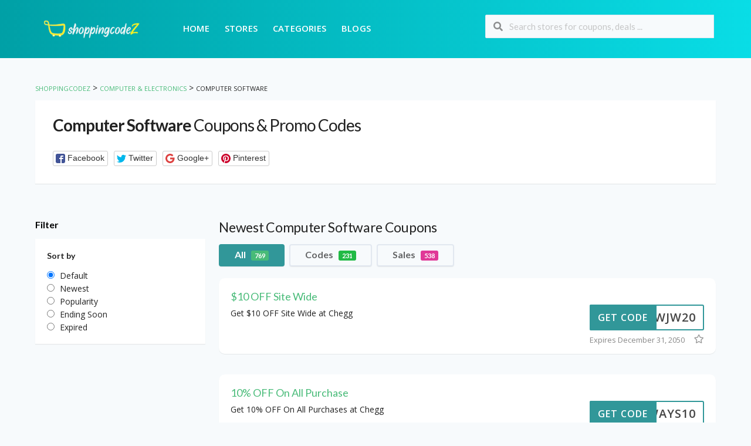

--- FILE ---
content_type: text/html; charset=UTF-8
request_url: https://www.shoppingcodez.com/coupon-category/computer-software/
body_size: 30605
content:
<!DOCTYPE html>
<html lang="en-US" xmlns:og="http://opengraphprotocol.org/schema/" xmlns:fb="http://www.facebook.com/2008/fbml">
<head>
    <meta name="robots" content="index, follow">
    <meta charset="UTF-8">
    <meta name="viewport" content="width=device-width, initial-scale=1">
    <link rel="profile" href="http://gmpg.org/xfn/11">
    <link rel="pingback" href="https://www.shoppingcodez.com/xmlrpc.php">
    				<script type="text/javascript">
					var bepassive_plugin_bpsr_js = {"nonce":"08cbb222bb","grs":true,"ajaxurl":"https:\/\/www.shoppingcodez.com\/wp-admin\/admin-ajax.php","func":"bpsr_ajax","msg":"Rate this post","suffix_votes":"s","fuelspeed":400,"thankyou":"Thank you for your vote","error_msg":"An error occurred","tooltip":"0","tooltips":[{"color":"red","tip":"Poor"},{"color":"brown","tip":"Fair"},{"color":"orange","tip":"Average"},{"color":"blue","tip":"Good"},{"color":"green","tip":"Excellent"}]};
				</script>
				<meta name='robots' content='index, follow, max-image-preview:large, max-snippet:-1, max-video-preview:-1' />

	<!-- This site is optimized with the Yoast SEO plugin v25.4 - https://yoast.com/wordpress/plugins/seo/ -->
	<title>Computer Software Discounts, Voucher Codes And Deals For January 2026</title>
	<meta name="description" content="From Essentials To Luxury Deals, Explore Our Computer Software Discounts For All Your Needs. Discover Incredible Choices At Great Prices &amp; Experience The Convenience Of Shopping With ShoppingCodez" />
	<link rel="next" href="https://www.shoppingcodez.com/coupon-category/computer-software/page/2/" />
	<meta property="og:locale" content="en_US" />
	<meta property="og:type" content="article" />
	<meta property="og:title" content="Computer Software Discounts, Voucher Codes And Deals For January 2026" />
	<meta property="og:description" content="From Essentials To Luxury Deals, Explore Our Computer Software Discounts For All Your Needs. Discover Incredible Choices At Great Prices &amp; Experience The Convenience Of Shopping With ShoppingCodez" />
	<meta property="og:url" content="https://www.shoppingcodez.com/coupon-category/computer-software/" />
	<meta property="og:site_name" content="ShoppingCodez" />
	<meta name="twitter:card" content="summary_large_image" />
	<script type="application/ld+json" class="yoast-schema-graph">{"@context":"https://schema.org","@graph":[{"@type":"CollectionPage","@id":"https://www.shoppingcodez.com/coupon-category/computer-software/","url":"https://www.shoppingcodez.com/coupon-category/computer-software/","name":"Computer Software Discounts, Voucher Codes And Deals For January 2026","isPartOf":{"@id":"https://www.shoppingcodez.com/#website"},"description":"From Essentials To Luxury Deals, Explore Our Computer Software Discounts For All Your Needs. Discover Incredible Choices At Great Prices & Experience The Convenience Of Shopping With ShoppingCodez","breadcrumb":{"@id":"https://www.shoppingcodez.com/coupon-category/computer-software/#breadcrumb"},"inLanguage":"en-US"},{"@type":"BreadcrumbList","@id":"https://www.shoppingcodez.com/coupon-category/computer-software/#breadcrumb","itemListElement":[{"@type":"ListItem","position":1,"name":"Home","item":"https://www.shoppingcodez.com/"},{"@type":"ListItem","position":2,"name":"Computer &amp; Electronics","item":"https://www.shoppingcodez.com/coupon-category/computer-electronics/"},{"@type":"ListItem","position":3,"name":"Computer Software"}]},{"@type":"WebSite","@id":"https://www.shoppingcodez.com/#website","url":"https://www.shoppingcodez.com/","name":"Shopping Codez","description":"Unlock the Best Deals: Your Ultimate Destination for Savings at ShoppingCodez.com!","publisher":{"@id":"https://www.shoppingcodez.com/#organization"},"alternateName":"ShoppingCodez.com","potentialAction":[{"@type":"SearchAction","target":{"@type":"EntryPoint","urlTemplate":"https://www.shoppingcodez.com/?s={search_term_string}"},"query-input":{"@type":"PropertyValueSpecification","valueRequired":true,"valueName":"search_term_string"}}],"inLanguage":"en-US"},{"@type":"Organization","@id":"https://www.shoppingcodez.com/#organization","name":"Shopping Codez","url":"https://www.shoppingcodez.com/","logo":{"@type":"ImageObject","inLanguage":"en-US","@id":"https://www.shoppingcodez.com/#/schema/logo/image/","url":"https://www.shoppingcodez.com/wp-content/uploads/2024/07/shopping-codez.webp","contentUrl":"https://www.shoppingcodez.com/wp-content/uploads/2024/07/shopping-codez.webp","width":600,"height":215,"caption":"Shopping Codez"},"image":{"@id":"https://www.shoppingcodez.com/#/schema/logo/image/"}}]}</script>
	<!-- / Yoast SEO plugin. -->


<link rel='dns-prefetch' href='//www.googletagmanager.com' />
<link rel='dns-prefetch' href='//fonts.googleapis.com' />
<link rel='preconnect' href='https://fonts.gstatic.com' crossorigin />
<link rel="alternate" type="application/rss+xml" title="ShoppingCodez &raquo; Feed" href="https://www.shoppingcodez.com/feed/" />
<link rel="alternate" type="application/rss+xml" title="ShoppingCodez &raquo; Comments Feed" href="https://www.shoppingcodez.com/comments/feed/" />
<link rel="alternate" type="application/rss+xml" title="ShoppingCodez &raquo; Computer Software Coupon Category Feed" href="https://www.shoppingcodez.com/coupon-category/computer-software/feed/" />
<script type="text/javascript">
/* <![CDATA[ */
window._wpemojiSettings = {"baseUrl":"https:\/\/s.w.org\/images\/core\/emoji\/15.0.3\/72x72\/","ext":".png","svgUrl":"https:\/\/s.w.org\/images\/core\/emoji\/15.0.3\/svg\/","svgExt":".svg","source":{"concatemoji":"https:\/\/www.shoppingcodez.com\/wp-includes\/js\/wp-emoji-release.min.js?ver=6.6.4"}};
/*! This file is auto-generated */
!function(i,n){var o,s,e;function c(e){try{var t={supportTests:e,timestamp:(new Date).valueOf()};sessionStorage.setItem(o,JSON.stringify(t))}catch(e){}}function p(e,t,n){e.clearRect(0,0,e.canvas.width,e.canvas.height),e.fillText(t,0,0);var t=new Uint32Array(e.getImageData(0,0,e.canvas.width,e.canvas.height).data),r=(e.clearRect(0,0,e.canvas.width,e.canvas.height),e.fillText(n,0,0),new Uint32Array(e.getImageData(0,0,e.canvas.width,e.canvas.height).data));return t.every(function(e,t){return e===r[t]})}function u(e,t,n){switch(t){case"flag":return n(e,"\ud83c\udff3\ufe0f\u200d\u26a7\ufe0f","\ud83c\udff3\ufe0f\u200b\u26a7\ufe0f")?!1:!n(e,"\ud83c\uddfa\ud83c\uddf3","\ud83c\uddfa\u200b\ud83c\uddf3")&&!n(e,"\ud83c\udff4\udb40\udc67\udb40\udc62\udb40\udc65\udb40\udc6e\udb40\udc67\udb40\udc7f","\ud83c\udff4\u200b\udb40\udc67\u200b\udb40\udc62\u200b\udb40\udc65\u200b\udb40\udc6e\u200b\udb40\udc67\u200b\udb40\udc7f");case"emoji":return!n(e,"\ud83d\udc26\u200d\u2b1b","\ud83d\udc26\u200b\u2b1b")}return!1}function f(e,t,n){var r="undefined"!=typeof WorkerGlobalScope&&self instanceof WorkerGlobalScope?new OffscreenCanvas(300,150):i.createElement("canvas"),a=r.getContext("2d",{willReadFrequently:!0}),o=(a.textBaseline="top",a.font="600 32px Arial",{});return e.forEach(function(e){o[e]=t(a,e,n)}),o}function t(e){var t=i.createElement("script");t.src=e,t.defer=!0,i.head.appendChild(t)}"undefined"!=typeof Promise&&(o="wpEmojiSettingsSupports",s=["flag","emoji"],n.supports={everything:!0,everythingExceptFlag:!0},e=new Promise(function(e){i.addEventListener("DOMContentLoaded",e,{once:!0})}),new Promise(function(t){var n=function(){try{var e=JSON.parse(sessionStorage.getItem(o));if("object"==typeof e&&"number"==typeof e.timestamp&&(new Date).valueOf()<e.timestamp+604800&&"object"==typeof e.supportTests)return e.supportTests}catch(e){}return null}();if(!n){if("undefined"!=typeof Worker&&"undefined"!=typeof OffscreenCanvas&&"undefined"!=typeof URL&&URL.createObjectURL&&"undefined"!=typeof Blob)try{var e="postMessage("+f.toString()+"("+[JSON.stringify(s),u.toString(),p.toString()].join(",")+"));",r=new Blob([e],{type:"text/javascript"}),a=new Worker(URL.createObjectURL(r),{name:"wpTestEmojiSupports"});return void(a.onmessage=function(e){c(n=e.data),a.terminate(),t(n)})}catch(e){}c(n=f(s,u,p))}t(n)}).then(function(e){for(var t in e)n.supports[t]=e[t],n.supports.everything=n.supports.everything&&n.supports[t],"flag"!==t&&(n.supports.everythingExceptFlag=n.supports.everythingExceptFlag&&n.supports[t]);n.supports.everythingExceptFlag=n.supports.everythingExceptFlag&&!n.supports.flag,n.DOMReady=!1,n.readyCallback=function(){n.DOMReady=!0}}).then(function(){return e}).then(function(){var e;n.supports.everything||(n.readyCallback(),(e=n.source||{}).concatemoji?t(e.concatemoji):e.wpemoji&&e.twemoji&&(t(e.twemoji),t(e.wpemoji)))}))}((window,document),window._wpemojiSettings);
/* ]]> */
</script>
<style id='wp-emoji-styles-inline-css' type='text/css'>

	img.wp-smiley, img.emoji {
		display: inline !important;
		border: none !important;
		box-shadow: none !important;
		height: 1em !important;
		width: 1em !important;
		margin: 0 0.07em !important;
		vertical-align: -0.1em !important;
		background: none !important;
		padding: 0 !important;
	}
</style>
<link rel='stylesheet' id='wp-block-library-css' href='https://www.shoppingcodez.com/wp-includes/css/dist/block-library/style.min.css?ver=6.6.4' type='text/css' media='all' />
<style id='classic-theme-styles-inline-css' type='text/css'>
/*! This file is auto-generated */
.wp-block-button__link{color:#fff;background-color:#32373c;border-radius:9999px;box-shadow:none;text-decoration:none;padding:calc(.667em + 2px) calc(1.333em + 2px);font-size:1.125em}.wp-block-file__button{background:#32373c;color:#fff;text-decoration:none}
</style>
<style id='global-styles-inline-css' type='text/css'>
:root{--wp--preset--aspect-ratio--square: 1;--wp--preset--aspect-ratio--4-3: 4/3;--wp--preset--aspect-ratio--3-4: 3/4;--wp--preset--aspect-ratio--3-2: 3/2;--wp--preset--aspect-ratio--2-3: 2/3;--wp--preset--aspect-ratio--16-9: 16/9;--wp--preset--aspect-ratio--9-16: 9/16;--wp--preset--color--black: #000000;--wp--preset--color--cyan-bluish-gray: #abb8c3;--wp--preset--color--white: #ffffff;--wp--preset--color--pale-pink: #f78da7;--wp--preset--color--vivid-red: #cf2e2e;--wp--preset--color--luminous-vivid-orange: #ff6900;--wp--preset--color--luminous-vivid-amber: #fcb900;--wp--preset--color--light-green-cyan: #7bdcb5;--wp--preset--color--vivid-green-cyan: #00d084;--wp--preset--color--pale-cyan-blue: #8ed1fc;--wp--preset--color--vivid-cyan-blue: #0693e3;--wp--preset--color--vivid-purple: #9b51e0;--wp--preset--gradient--vivid-cyan-blue-to-vivid-purple: linear-gradient(135deg,rgba(6,147,227,1) 0%,rgb(155,81,224) 100%);--wp--preset--gradient--light-green-cyan-to-vivid-green-cyan: linear-gradient(135deg,rgb(122,220,180) 0%,rgb(0,208,130) 100%);--wp--preset--gradient--luminous-vivid-amber-to-luminous-vivid-orange: linear-gradient(135deg,rgba(252,185,0,1) 0%,rgba(255,105,0,1) 100%);--wp--preset--gradient--luminous-vivid-orange-to-vivid-red: linear-gradient(135deg,rgba(255,105,0,1) 0%,rgb(207,46,46) 100%);--wp--preset--gradient--very-light-gray-to-cyan-bluish-gray: linear-gradient(135deg,rgb(238,238,238) 0%,rgb(169,184,195) 100%);--wp--preset--gradient--cool-to-warm-spectrum: linear-gradient(135deg,rgb(74,234,220) 0%,rgb(151,120,209) 20%,rgb(207,42,186) 40%,rgb(238,44,130) 60%,rgb(251,105,98) 80%,rgb(254,248,76) 100%);--wp--preset--gradient--blush-light-purple: linear-gradient(135deg,rgb(255,206,236) 0%,rgb(152,150,240) 100%);--wp--preset--gradient--blush-bordeaux: linear-gradient(135deg,rgb(254,205,165) 0%,rgb(254,45,45) 50%,rgb(107,0,62) 100%);--wp--preset--gradient--luminous-dusk: linear-gradient(135deg,rgb(255,203,112) 0%,rgb(199,81,192) 50%,rgb(65,88,208) 100%);--wp--preset--gradient--pale-ocean: linear-gradient(135deg,rgb(255,245,203) 0%,rgb(182,227,212) 50%,rgb(51,167,181) 100%);--wp--preset--gradient--electric-grass: linear-gradient(135deg,rgb(202,248,128) 0%,rgb(113,206,126) 100%);--wp--preset--gradient--midnight: linear-gradient(135deg,rgb(2,3,129) 0%,rgb(40,116,252) 100%);--wp--preset--font-size--small: 13px;--wp--preset--font-size--medium: 20px;--wp--preset--font-size--large: 36px;--wp--preset--font-size--x-large: 42px;--wp--preset--spacing--20: 0.44rem;--wp--preset--spacing--30: 0.67rem;--wp--preset--spacing--40: 1rem;--wp--preset--spacing--50: 1.5rem;--wp--preset--spacing--60: 2.25rem;--wp--preset--spacing--70: 3.38rem;--wp--preset--spacing--80: 5.06rem;--wp--preset--shadow--natural: 6px 6px 9px rgba(0, 0, 0, 0.2);--wp--preset--shadow--deep: 12px 12px 50px rgba(0, 0, 0, 0.4);--wp--preset--shadow--sharp: 6px 6px 0px rgba(0, 0, 0, 0.2);--wp--preset--shadow--outlined: 6px 6px 0px -3px rgba(255, 255, 255, 1), 6px 6px rgba(0, 0, 0, 1);--wp--preset--shadow--crisp: 6px 6px 0px rgba(0, 0, 0, 1);}:where(.is-layout-flex){gap: 0.5em;}:where(.is-layout-grid){gap: 0.5em;}body .is-layout-flex{display: flex;}.is-layout-flex{flex-wrap: wrap;align-items: center;}.is-layout-flex > :is(*, div){margin: 0;}body .is-layout-grid{display: grid;}.is-layout-grid > :is(*, div){margin: 0;}:where(.wp-block-columns.is-layout-flex){gap: 2em;}:where(.wp-block-columns.is-layout-grid){gap: 2em;}:where(.wp-block-post-template.is-layout-flex){gap: 1.25em;}:where(.wp-block-post-template.is-layout-grid){gap: 1.25em;}.has-black-color{color: var(--wp--preset--color--black) !important;}.has-cyan-bluish-gray-color{color: var(--wp--preset--color--cyan-bluish-gray) !important;}.has-white-color{color: var(--wp--preset--color--white) !important;}.has-pale-pink-color{color: var(--wp--preset--color--pale-pink) !important;}.has-vivid-red-color{color: var(--wp--preset--color--vivid-red) !important;}.has-luminous-vivid-orange-color{color: var(--wp--preset--color--luminous-vivid-orange) !important;}.has-luminous-vivid-amber-color{color: var(--wp--preset--color--luminous-vivid-amber) !important;}.has-light-green-cyan-color{color: var(--wp--preset--color--light-green-cyan) !important;}.has-vivid-green-cyan-color{color: var(--wp--preset--color--vivid-green-cyan) !important;}.has-pale-cyan-blue-color{color: var(--wp--preset--color--pale-cyan-blue) !important;}.has-vivid-cyan-blue-color{color: var(--wp--preset--color--vivid-cyan-blue) !important;}.has-vivid-purple-color{color: var(--wp--preset--color--vivid-purple) !important;}.has-black-background-color{background-color: var(--wp--preset--color--black) !important;}.has-cyan-bluish-gray-background-color{background-color: var(--wp--preset--color--cyan-bluish-gray) !important;}.has-white-background-color{background-color: var(--wp--preset--color--white) !important;}.has-pale-pink-background-color{background-color: var(--wp--preset--color--pale-pink) !important;}.has-vivid-red-background-color{background-color: var(--wp--preset--color--vivid-red) !important;}.has-luminous-vivid-orange-background-color{background-color: var(--wp--preset--color--luminous-vivid-orange) !important;}.has-luminous-vivid-amber-background-color{background-color: var(--wp--preset--color--luminous-vivid-amber) !important;}.has-light-green-cyan-background-color{background-color: var(--wp--preset--color--light-green-cyan) !important;}.has-vivid-green-cyan-background-color{background-color: var(--wp--preset--color--vivid-green-cyan) !important;}.has-pale-cyan-blue-background-color{background-color: var(--wp--preset--color--pale-cyan-blue) !important;}.has-vivid-cyan-blue-background-color{background-color: var(--wp--preset--color--vivid-cyan-blue) !important;}.has-vivid-purple-background-color{background-color: var(--wp--preset--color--vivid-purple) !important;}.has-black-border-color{border-color: var(--wp--preset--color--black) !important;}.has-cyan-bluish-gray-border-color{border-color: var(--wp--preset--color--cyan-bluish-gray) !important;}.has-white-border-color{border-color: var(--wp--preset--color--white) !important;}.has-pale-pink-border-color{border-color: var(--wp--preset--color--pale-pink) !important;}.has-vivid-red-border-color{border-color: var(--wp--preset--color--vivid-red) !important;}.has-luminous-vivid-orange-border-color{border-color: var(--wp--preset--color--luminous-vivid-orange) !important;}.has-luminous-vivid-amber-border-color{border-color: var(--wp--preset--color--luminous-vivid-amber) !important;}.has-light-green-cyan-border-color{border-color: var(--wp--preset--color--light-green-cyan) !important;}.has-vivid-green-cyan-border-color{border-color: var(--wp--preset--color--vivid-green-cyan) !important;}.has-pale-cyan-blue-border-color{border-color: var(--wp--preset--color--pale-cyan-blue) !important;}.has-vivid-cyan-blue-border-color{border-color: var(--wp--preset--color--vivid-cyan-blue) !important;}.has-vivid-purple-border-color{border-color: var(--wp--preset--color--vivid-purple) !important;}.has-vivid-cyan-blue-to-vivid-purple-gradient-background{background: var(--wp--preset--gradient--vivid-cyan-blue-to-vivid-purple) !important;}.has-light-green-cyan-to-vivid-green-cyan-gradient-background{background: var(--wp--preset--gradient--light-green-cyan-to-vivid-green-cyan) !important;}.has-luminous-vivid-amber-to-luminous-vivid-orange-gradient-background{background: var(--wp--preset--gradient--luminous-vivid-amber-to-luminous-vivid-orange) !important;}.has-luminous-vivid-orange-to-vivid-red-gradient-background{background: var(--wp--preset--gradient--luminous-vivid-orange-to-vivid-red) !important;}.has-very-light-gray-to-cyan-bluish-gray-gradient-background{background: var(--wp--preset--gradient--very-light-gray-to-cyan-bluish-gray) !important;}.has-cool-to-warm-spectrum-gradient-background{background: var(--wp--preset--gradient--cool-to-warm-spectrum) !important;}.has-blush-light-purple-gradient-background{background: var(--wp--preset--gradient--blush-light-purple) !important;}.has-blush-bordeaux-gradient-background{background: var(--wp--preset--gradient--blush-bordeaux) !important;}.has-luminous-dusk-gradient-background{background: var(--wp--preset--gradient--luminous-dusk) !important;}.has-pale-ocean-gradient-background{background: var(--wp--preset--gradient--pale-ocean) !important;}.has-electric-grass-gradient-background{background: var(--wp--preset--gradient--electric-grass) !important;}.has-midnight-gradient-background{background: var(--wp--preset--gradient--midnight) !important;}.has-small-font-size{font-size: var(--wp--preset--font-size--small) !important;}.has-medium-font-size{font-size: var(--wp--preset--font-size--medium) !important;}.has-large-font-size{font-size: var(--wp--preset--font-size--large) !important;}.has-x-large-font-size{font-size: var(--wp--preset--font-size--x-large) !important;}
:where(.wp-block-post-template.is-layout-flex){gap: 1.25em;}:where(.wp-block-post-template.is-layout-grid){gap: 1.25em;}
:where(.wp-block-columns.is-layout-flex){gap: 2em;}:where(.wp-block-columns.is-layout-grid){gap: 2em;}
:root :where(.wp-block-pullquote){font-size: 1.5em;line-height: 1.6;}
</style>
<link rel='stylesheet' id='bepassive_plugin_bpsr-css' href='https://www.shoppingcodez.com/wp-content/plugins/bp-star-ratings/assets/css/css.css?ver=1.4' type='text/css' media='all' />
<link rel='stylesheet' id='wpcoupon_style-css' href='https://www.shoppingcodez.com/wp-content/themes/coupon-press/style.css?ver=1.2.1691564504' type='text/css' media='all' />
<link rel='stylesheet' id='wpcoupon_semantic-css' href='https://www.shoppingcodez.com/wp-content/themes/coupon-press/assets/css/semantic.min.css?ver=4.2.0' type='text/css' media='all' />
<link rel='stylesheet' id='chld_thm_cfg_child-css' href='https://www.shoppingcodez.com/wp-content/themes/coupon-press-child/style.css?ver=1.2.1691564504' type='text/css' media='all' />
<link rel="preload" as="style" href="https://fonts.googleapis.com/css?family=Open%20Sans:300,400,500,600,700,800,300italic,400italic,500italic,600italic,700italic,800italic&#038;display=swap&#038;ver=1730189775" /><link rel="stylesheet" href="https://fonts.googleapis.com/css?family=Open%20Sans:300,400,500,600,700,800,300italic,400italic,500italic,600italic,700italic,800italic&#038;display=swap&#038;ver=1730189775" media="print" onload="this.media='all'"><noscript><link rel="stylesheet" href="https://fonts.googleapis.com/css?family=Open%20Sans:300,400,500,600,700,800,300italic,400italic,500italic,600italic,700italic,800italic&#038;display=swap&#038;ver=1730189775" /></noscript><script type="text/javascript" src="https://www.shoppingcodez.com/wp-includes/js/jquery/jquery.min.js?ver=3.7.1" id="jquery-core-js"></script>
<script type="text/javascript" src="https://www.shoppingcodez.com/wp-includes/js/jquery/jquery-migrate.min.js?ver=3.4.1" id="jquery-migrate-js"></script>
<script type="text/javascript" id="jquery-js-after">
/* <![CDATA[ */
        jQuery(document).ready(function($) {
            $('a.item.page-numbers').on('click', function(e) {
                e.preventDefault(); 
                var targetPageUrl = $(this).attr('href'); 
                if (targetPageUrl) {
                    window.location.href = targetPageUrl; 
                }
            });
        });
    
/* ]]> */
</script>
<script type="text/javascript" src="https://www.shoppingcodez.com/wp-content/plugins/bp-star-ratings/assets/js/js.min.js?ver=1.4" id="bepassive_plugin_bpsr_js-js"></script>
<script type="text/javascript" src="https://www.shoppingcodez.com/wp-content/themes/coupon-press/assets/js/libs/semantic.js?ver=1.2.1691564504" id="wpcoupon_semantic-js"></script>

<!-- Google tag (gtag.js) snippet added by Site Kit -->
<!-- Google Analytics snippet added by Site Kit -->
<!-- Google Ads snippet added by Site Kit -->
<script type="text/javascript" src="https://www.googletagmanager.com/gtag/js?id=GT-WPF6Q45W" id="google_gtagjs-js" async></script>
<script type="text/javascript" id="google_gtagjs-js-after">
/* <![CDATA[ */
window.dataLayer = window.dataLayer || [];function gtag(){dataLayer.push(arguments);}
gtag("set","linker",{"domains":["www.shoppingcodez.com"]});
gtag("js", new Date());
gtag("set", "developer_id.dZTNiMT", true);
gtag("config", "GT-WPF6Q45W");
gtag("config", "AW-701690937");
 window._googlesitekit = window._googlesitekit || {}; window._googlesitekit.throttledEvents = []; window._googlesitekit.gtagEvent = (name, data) => { var key = JSON.stringify( { name, data } ); if ( !! window._googlesitekit.throttledEvents[ key ] ) { return; } window._googlesitekit.throttledEvents[ key ] = true; setTimeout( () => { delete window._googlesitekit.throttledEvents[ key ]; }, 5 ); gtag( "event", name, { ...data, event_source: "site-kit" } ); }; 
/* ]]> */
</script>
<link rel="https://api.w.org/" href="https://www.shoppingcodez.com/wp-json/" /><link rel="EditURI" type="application/rsd+xml" title="RSD" href="https://www.shoppingcodez.com/xmlrpc.php?rsd" />
<meta name="generator" content="WordPress 6.6.4" />
<meta name="generator" content="Redux 4.4.18" /><style>.bp-star-ratings .bpsr-star.gray{background-size:24px 24px !important;width:120px !important;}.bp-star-ratings .bpsr-star.orange{background-size:24px 24px !important;}.bp-star-ratings {display:flex;width:270px !important;}.bp-star-ratings .bpsr-stars a {width:24px; height:24px;}.bp-star-ratings .bpsr-stars, .bp-star-ratings .bpsr-stars .bpsr-fuel, .bp-star-ratings .bpsr-stars a { height:24px; }.bp-star-ratings .bpsr-star.yellow { background-image: url(https://www.shoppingcodez.com/wp-content/plugins/bp-star-ratings/assets/images/yellow_star.png); background-size:24px 24px; }</style><meta name="generator" content="Site Kit by Google 1.166.0" /><!--[if lt IE 9]><script src="https://www.shoppingcodez.com/wp-content/themes/coupon-press/assets/js/libs/html5.min.js"></script><![endif]--><script id='nitro-telemetry-meta' nitro-exclude>window.NPTelemetryMetadata={missReason: (!window.NITROPACK_STATE ? 'page type not allowed (coupon_category)' : 'hit'),pageType: 'coupon_category',isEligibleForOptimization: false,}</script><script id='nitro-generic' nitro-exclude>(()=>{window.NitroPack=window.NitroPack||{coreVersion:"na",isCounted:!1};let e=document.createElement("script");if(e.src="https://nitroscripts.com/SSTXLInijinWGczVsdTgMOSnfBXLwkmG",e.async=!0,e.id="nitro-script",document.head.appendChild(e),!window.NitroPack.isCounted){window.NitroPack.isCounted=!0;let t=()=>{navigator.sendBeacon("https://to.getnitropack.com/p",JSON.stringify({siteId:"SSTXLInijinWGczVsdTgMOSnfBXLwkmG",url:window.location.href,isOptimized:!!window.IS_NITROPACK,coreVersion:"na",missReason:window.NPTelemetryMetadata?.missReason||"",pageType:window.NPTelemetryMetadata?.pageType||"",isEligibleForOptimization:!!window.NPTelemetryMetadata?.isEligibleForOptimization}))};(()=>{let e=()=>new Promise(e=>{"complete"===document.readyState?e():window.addEventListener("load",e)}),i=()=>new Promise(e=>{document.prerendering?document.addEventListener("prerenderingchange",e,{once:!0}):e()}),a=async()=>{await i(),await e(),t()};a()})(),window.addEventListener("pageshow",e=>{if(e.persisted){let i=document.prerendering||self.performance?.getEntriesByType?.("navigation")[0]?.activationStart>0;"visible"!==document.visibilityState||i||t()}})}})();</script><link rel="icon" href="https://www.shoppingcodez.com/wp-content/uploads/2023/07/image-10.png" sizes="32x32" />
<link rel="icon" href="https://www.shoppingcodez.com/wp-content/uploads/2023/07/image-10.png" sizes="192x192" />
<link rel="apple-touch-icon" href="https://www.shoppingcodez.com/wp-content/uploads/2023/07/image-10.png" />
<meta name="msapplication-TileImage" content="https://www.shoppingcodez.com/wp-content/uploads/2023/07/image-10.png" />
		<style type="text/css" id="wp-custom-css">
			.term-beauty-outlet span.code-text {
    display: none;
}

.term-beauty-outlet span.get-code {
    background: #319799;
    color: white;
    padding: 11px 40px;
    font-size: 20px;
}

.term-beauty-outlet span.code-text {
    display: block;
}

#st_tr_coupons-1 .coupons-tab-contents {
    height: 210px !important;
}

#st_tr_coupons-1 .ajax-coupons.coupon-tab-content.popular-tab {
    height: 210px;
}

aside#block-16 .wp-block-image img {
   border-radius: 14px;
}

#st_tr_coupons-1 .store-listings.st-list-coupons {
    height: 210px;
}

.primary-header {
    padding: 15px 0px;
    background: linear-gradient(90deg,#00a0a6,#09dde6);
}

aside#popular_stores-1 h2 {
    color: white;
}

/* .frontpage-container .st-tr-coupons {
    max-width: 28.333333%;
    top: 14px;
}
 */
.frontpage-container .st-tr-coupons {
    right: 20px;
    width: 30%;
}

.site-navigation {
    background: #cd1e1e00;
    position: relative;
    z-index: 30;
}

.st-menu, .st-menu * {
    color: white !important;
}

.st-menu li a {
    color: #00979d;
    font-size: 15px;
    font-weight: 600;
}

div#content {
    margin-top: 44px;
}

nav.primary-navigation.clearfix {
	margin-left: 40px;
}

.about-store .bp-star-ratings {
    display: none;
}

.frontpage-container .before-main-title {

    margin-top: 0px;
}

.cate-az .cate-parent > a {
    font-size: 18px;
    color: #03B4BB !important;
    font-weight: 500;
}
.site-footer .footer-columns .footer-column .widget {
    padding-bottom: 0px !important;
    padding-top: 20px;
}

#footer-1 figure {
    margin: -2em 40px;
    margin-left: -30px
}

div#footer-2 {
    margin-left: 40px;
}

.ui.grid > [class*="four wide"].column {
    width: 24% !important;
}

.site-footer .footer-columns .footer-column .widget .widget-title {
	font-size: 17px; }

.frontpage-container .st-tr-coupons {
  right: 20px
}

.right-sidebar .sidebar {
    float: right;
    margin-top: 39px;
}


.page-id-193 .bp-star-ratings.top-left.lft {
    display: none;
}

.site-content #content-wrap {
    padding-top: 0px;
}

.page-id-324 .bp-star-ratings.top-left.lft {
    display: none;
}

.page-id-244 .bp-star-ratings.top-left.lft {
    display: none;
}

.page-id-315 .bp-star-ratings.top-left.lft {
    display: none;
}

.page-id-196 .bp-star-ratings.top-left.lft {
    display: none;
}

.forminator-ui#forminator-module-365.forminator-design--default .forminator-button-submit {
    background-color: #48bb78 !important;
    color: #ffffff !important;
}

.forminator-ui#forminator-module-365.forminator-design--default .forminator-button-submit:hover {
    background-color: #48bb78 !important;
    color: #ffffff !important;
}

.forminator-ui#forminator-module-365.forminator-design--default .forminator-label .forminator-required {
    color: #48bb78 !important;
}

.page-id-193 p {
   padding-top: 40px; 
}

.page-id-315 p {
  padding-top: 40px
}

.page-id-315 img {
 border-radius: 10px;
}

.page-id-244 .wp-block-image img {
  width: 100%; 
  margin-bottom: 40px;
  border-radius: 10px;
}

.page-id-324 .wp-block-image img {
  width: 100%; 
  margin-bottom: 40px;
  border-radius: 10px;
}

.front-top-coupons .coupon-item .coupon-data {
    padding: 15px 22px;
    width: 100% !important;
}

.site-header .logo_area img {
    max-width: 192px;
}

.page-id-450 .wp-block-image img { 
  width: 100%;
  height: 270px; 
  border-radius: 10px;
}

.page-id-450 .bp-star-ratings.top-left.lft {
   display: none !important;
}

form#forminator-module-622 {
    width: 60%;
    margin: auto;
}

.forminator-ui#forminator-module-622.forminator-design--default .forminator-button-submit {
    background-color: #48bb78 !important;
    color: #FFFFFF;
    text-align: center;
    align-items: center;
    justify-content: center;
    width: 100%;
}

aside#front_st_newsletter-1 {
    display: none;
}

aside#block-12 {
    background: #CCF5F8;
    padding-top: 30px;
}

aside#block-13 {
    background: #CCF5F8;
    padding-bottom: 10px;
}

aside#block-14 {
    background: #CCF5F8;
}

aside#block-15 {
    background: #CCF5F8;
    padding-bottom: 20px;
}

.coupon-detail-content .bp-star-ratings.top-left.lft {
    display: none;
}

.coupon-popup-detail {
    margin-top: 30px;
    display: block !important;
}

.coupon-modal .clearfixp {
    display: none;
}

.coupon-modal .coupon-content .coupon-popup-detail::before {
    content: 'Coupon Details';
    font-size: 19px;
    color: black;
    font-family: lato;
    padding: 0px 0px 6px 0px;
    font-weight: 600;
    border-bottom: 3px solid #319799;
}

.coupon-detail-content {
    padding-top: 20px;
}


@media only screen and (max-width: 767px) {

.frontpage-container .st-tr-coupons {
    top: 20px;
    right: 5px;
    width: 95%;
    height: 600px;
    overflow-y: scroll;
}



}		</style>
		<style id="st_options-dynamic-css" title="dynamic-css" class="redux-options-output">body, p{font-family:"Open Sans";font-weight:normal;}
                                #header-search .header-search-submit, 
                                .newsletter-box-wrapper.shadow-box .input .ui.button,
                                .wpu-profile-wrapper .section-heading .button,
                                input[type="reset"], input[type="submit"], input[type="submit"],
                                .site-footer .widget_newsletter .newsletter-box-wrapper.shadow-box .sidebar-social a:hover,
                                .ui.button.btn_primary,
                                .site-footer .newsletter-box-wrapper .input .ui.button,
                                .site-footer .footer-social a:hover,
                                .site-footer .widget_newsletter .newsletter-box-wrapper.shadow-box .sidebar-social a:hover,
								.coupon-filter .ui.menu .item .offer-count,
								.coupon-filter .filter-coupons-buttons .store-filter-button .offer-count,
                                .newsletter-box-wrapper.shadow-box .input .ui.button,
                                .newsletter-box-wrapper.shadow-box .sidebar-social a:hover,
                                .wpu-profile-wrapper .section-heading .button,
                                .ui.btn.btn_primary,
								.ui.button.btn_primary,
								.coupon-filter .filter-coupons-buttons .submit-coupon-button:hover,
								.coupon-filter .filter-coupons-buttons .submit-coupon-button.active,
								.coupon-filter .filter-coupons-buttons .submit-coupon-button.active:hover,
								.coupon-filter .filter-coupons-buttons .submit-coupon-button.current::after,
                                .woocommerce #respond input#submit, .woocommerce a.button, .woocommerce button.button, .woocommerce input.button, .woocommerce button.button.alt,
                                .woocommerce #respond input#submit.alt, .woocommerce a.button.alt, .woocommerce button.button.alt, .woocommerce input.button.alt,
                                .wp-block-search__button
                            {background-color:#48bb78;}
                                .primary-color,
                                    .primary-colored,
                                    a,
                                    .ui.breadcrumb a,
                                    .screen-reader-text:hover,
                                    .screen-reader-text:active,
                                    .screen-reader-text:focus,
                                    .st-menu a:hover,
                                    .st-menu li.current-menu-item a,
                                    .nav-user-action .st-menu .menu-box a,
                                    .popular-stores .store-name a:hover,
                                    .store-listing-item .store-thumb-link .store-name a:hover,
                                    .store-listing-item .latest-coupon .coupon-title a,
                                    .store-listing-item .coupon-save:hover,
                                    .store-listing-item .coupon-saved,
                                    .coupon-modal .coupon-content .user-ratting .ui.button:hover i,
                                    .coupon-modal .coupon-content .show-detail a:hover,
                                    .coupon-modal .coupon-content .show-detail .show-detail-on,
                                    .coupon-modal .coupon-footer ul li a:hover,
                                    .coupon-listing-item .coupon-detail .user-ratting .ui.button:hover i,
                                    .coupon-listing-item .coupon-detail .user-ratting .ui.button.active i,
                                    .coupon-listing-item .coupon-listing-footer ul li a:hover, .coupon-listing-item .coupon-listing-footer ul li a.active,
                                    .coupon-listing-item .coupon-exclusive strong i,
                                    .cate-az a:hover,
                                    .cate-az .cate-parent > a,
                                    .site-footer a:hover,
                                    .site-breadcrumb .ui.breadcrumb a.section,
                                    .single-store-header .add-favorite:hover,
                                    .wpu-profile-wrapper .wpu-form-sidebar li a:hover,
                                    .ui.comments .comment a.author:hover       
                                {color:#48bb78;}
                                textarea:focus,
                                input[type="date"]:focus,
                                input[type="datetime"]:focus,
                                input[type="datetime-local"]:focus,
                                input[type="email"]:focus,
                                input[type="month"]:focus,
                                input[type="number"]:focus,
                                input[type="password"]:focus,
                                input[type="search"]:focus,
                                input[type="tel"]:focus,
                                input[type="text"]:focus,
                                input[type="time"]:focus,
                                input[type="url"]:focus,
                                input[type="week"]:focus,
                                .wp-block-search__button
                            {border-color:#48bb78;}
                                .sf-arrows > li > .sf-with-ul:focus:after,
                                .sf-arrows > li:hover > .sf-with-ul:after,
                                .sf-arrows > .sfHover > .sf-with-ul:after
                            {border-top-color:#48bb78;}
                                .sf-arrows ul li > .sf-with-ul:focus:after,
                                .sf-arrows ul li:hover > .sf-with-ul:after,
                                .sf-arrows ul .sfHover > .sf-with-ul:after,
                                .entry-content blockquote
							{border-left-color:#48bb78;}
								.coupon-filter .filter-coupons-buttons .submit-coupon-button.current::after
							{border-bottom-color:#48bb78;}
								.coupon-filter .filter-coupons-buttons .submit-coupon-button.current::after
							{border-right-color:#48bb78;}
                               .ui.btn,
                               .ui.btn:hover,
                               .ui.btn.btn_secondary,
                               .coupon-button-type .coupon-deal, .coupon-button-type .coupon-print, 
							   .coupon-button-type .coupon-code .get-code,
							   .coupon-filter .filter-coupons-buttons .submit-coupon-button.active.current,
                               .coupon-filter .filter-coupons-buttons .store-filter-button:hover, .coupon-filter .filter-coupons-buttons .store-filter-button.current
                            {background-color:#319799;}
                                .a:hover,
                                .secondary-color,
                               .nav-user-action .st-menu .menu-box a:hover,
                               .store-listing-item .latest-coupon .coupon-title a:hover,
                               .ui.breadcrumb a:hover
                            {color:#319799;}
                                .store-thumb a:hover,
                                .coupon-modal .coupon-content .modal-code .code-text,
                                .single-store-header .header-thumb .header-store-thumb a:hover,
                                .coupon-filter .filter-coupons-buttons .store-filter-button.current,
                                .coupon-button-type .coupon-code
                            {border-color:#319799;}
                                .coupon-button-type .coupon-code .get-code:after 
                            {border-left-color:#319799;}
                                .coupon-listing-item .c-type .c-code,
								.coupon-filter .ui.menu .item .code-count,
								.coupon-filter .filter-coupons-buttons .store-filter-button .offer-count.code-count
                            {background-color:#21ba45;}
                                .coupon-listing-item .c-type .c-sale,
								.coupon-filter .ui.menu .item .sale-count,
								.coupon-filter .filter-coupons-buttons .store-filter-button .offer-count.sale-count
                            {background-color:#e03997;}
                                .coupon-listing-item .c-type .c-print,
								.coupon-filter .ui.menu .item .print-count,
								.coupon-filter .filter-coupons-buttons .store-filter-button .offer-count.print-count
                            {background-color:#000000;}body{background-color:#f7fafc;}</style>    <script>
        //Custom JS Code
        function nav_search_mob(){
            var nav_s_element= document.getElementById("header-nav-search");
            if (nav_s_element.style.display === "block") {
                nav_s_element.style.display = "none";
            } else {
                nav_s_element.style.display = "block";
            }
        }
    </script>
</head>
<body class="archive tax-coupon_category term-computer-software term-120 chrome osx">
<div id="page" class="hfeed site">
    <header id="masthead" class="ui page site-header" role="banner">
                <div class="primary-header">
            <div class="container">
                <div class="header_left fleft">
                    <div class="logo_area">
                                                    <a href="https://www.shoppingcodez.com/" title="ShoppingCodez" rel="home">
                                <img src="https://www.shoppingcodez.com/wp-content/uploads/2023/08/shopping-codez.webp" alt="ShoppingCodez" />
                            </a>
                                            </div>
                    <div id="site-header-nav" class="site-navigation">
                        <div id="nav-search-toggle" onclick="nav_search_mob();"><i class="search icon"></i></div>
                        <div class="container">
                            <nav class="primary-navigation clearfix" role="navigation">
                                <div id="nav-toggle" class="nav-toggle"><i class="bars icon"></i></div>
                                <div id="nav_toggle_close" class="nav-toggle">
                                    <i class="close icon"></i>
                                </div>
                                <ul class="st-menu">
                                    <li id="menu-item-285" class="menu-item menu-item-type-post_type menu-item-object-page menu-item-home menu-item-285"><a href="https://www.shoppingcodez.com/">Home</a></li>
<li id="menu-item-257" class="menu-item menu-item-type-post_type menu-item-object-page menu-item-257"><a href="https://www.shoppingcodez.com/stores/">Stores</a></li>
<li id="menu-item-258" class="menu-item menu-item-type-post_type menu-item-object-page menu-item-258"><a href="https://www.shoppingcodez.com/categories/">Categories</a></li>
<li id="menu-item-344" class="menu-item menu-item-type-custom menu-item-object-custom menu-item-344"><a href="#">Blogs</a></li>
                                </ul>
                            </nav> <!-- END .primary-navigation -->
                        </div> <!-- END .container -->
                    </div> <!-- END #primary-navigation -->
                </div>

                <div class="header_right" id="header-nav-search">
                    <div class="header_right fleft">
                        <form action="https://www.shoppingcodez.com/" method="get" id="header-search">
                            <div class="header-search-input ui search large action left icon input">
                                <input autocomplete="off" class="prompt" name="s" placeholder="Search stores for coupons, deals ..." type="text">
                                <i class="search icon"></i>
                                <div class="results"></div>
                            </div>
                            <div class="clear"></div>
                                                    </form>
                    </div>
                                                                <div class="nav-user-action fright clearfix">
                                                    </div> <!-- END .nav_user_action -->
                                        </div>
            </div>


        </div> <!-- END .header -->

        
    </header><!-- END #masthead -->
    <div id="content" class="site-content">
<section class="custom-page-header">
	<div class="container">
		<div class="ui breadcrumb breadcrumbs" xmlns:v="http://rdf.data-vocabulary.org/#"><span property="itemListElement" typeof="ListItem"><a property="item" typeof="WebPage" title="Go to ShoppingCodez." href="https://www.shoppingcodez.com" class="home" ><span property="name">ShoppingCodez</span></a><meta property="position" content="1"></span> &gt; <span property="itemListElement" typeof="ListItem"><a property="item" typeof="WebPage" title="Go to the Computer &amp; Electronics Coupon Category archives." href="https://www.shoppingcodez.com/coupon-category/computer-electronics/" class="taxonomy coupon_category" ><span property="name">Computer &amp; Electronics</span></a><meta property="position" content="2"></span> &gt; <span property="itemListElement" typeof="ListItem"><span property="name" class="archive taxonomy coupon_category current-item">Computer Software</span><meta property="url" content="https://www.shoppingcodez.com/coupon-category/computer-software/"><meta property="position" content="3"></span> </div>
		<div class="inner shadow-box">
			<div class="inner-content clearfix">
				

				<div class="header-content">
										<h1><strong>Computer Software</strong> Coupons &amp; Promo Codes</h1>
							<div class="entry-share">
			<div class="skin skin_flat">
				<div class="social-likes social-likes_single">
					<div class="facebook" title="Share link on Facebook">Facebook</div>
					<div class="twitter" title="Share link on Twitter">Twitter</div>
					<div class="plusone" title="Share link on Google+">Google+</div>
					<div class="pinterest" title="Share image on Pinterest" data-media="">Pinterest</div>
				</div>
			</div>
		</div>
		
				</div>
			</div>
		</div>
	</div>
</section>

<div id="content-wrap" class="container left-sidebar">

	<div id="primary" class="content-area">
		<main id="main" class="site-main ajax-coupons" role="main">
						<section id="store-listings-wrapper" class="st-list-coupons wpb_content_element">
								<h2 class="section-heading">Newest Computer Software Coupons</h2>
									<section class="coupon-filter" id="couponcat-filter-bar" >
		<div data-target="#coupon-listings-store" class="filter-coupons-by-type pointing filter-coupons-buttons">
			<div class="coupons-types-wrap">
				<div class="hide couponlist-smallscreen-info">
					<div class="ui floating dropdown labeled inline icon button tiny">
						<i class="sliders horizontal icon"></i>
						<span class="text store-filter-button">
							All							<span class="offer-count all-count">
								769							</span>
						</span>
						<div class="menu">
																	<a href="https://www.shoppingcodez.com/coupon-category/computer-software/?coupon_type=all" class="store-filter-button item filter-nav" data-filter="all">All <span
													class="offer-count all-count">769</span></a>
																		<a href="https://www.shoppingcodez.com/coupon-category/computer-software/?coupon_type=code" class="store-filter-button item filter-nav" data-filter="code">Codes <span
													class="offer-count code-count">231</span></a>
																		<a href="https://www.shoppingcodez.com/coupon-category/computer-software/?coupon_type=sale" class="store-filter-button item filter-nav" data-filter="sale">Sales <span
													class="offer-count sale-count">538</span></a>
														</div>
					</div>	
				</div>	
				<div class="coupon-types-list">
												<a href="https://www.shoppingcodez.com/coupon-category/computer-software/?coupon_type=all" class="store-filter-button ui button tiny filter-nav current" data-filter="all">All <span
										class="offer-count all-count">769</span></a>
												<a href="https://www.shoppingcodez.com/coupon-category/computer-software/?coupon_type=code" class="store-filter-button ui button tiny filter-nav " data-filter="code">Codes <span
										class="offer-count code-count">231</span></a>
												<a href="https://www.shoppingcodez.com/coupon-category/computer-software/?coupon_type=sale" class="store-filter-button ui button tiny filter-nav " data-filter="sale">Sales <span
										class="offer-count sale-count">538</span></a>
									</div>
			</div>
		</div>
	</section>
					<div class="cat-coupon-lists" id="cat-coupon-lists">
				<div data-id="84945"
	 class="coupon-item store-listing-item no-thumb c-cat c-type-code shadow-box coupon-live">
	
	<div class="latest-coupon">
		<h3 class="coupon-title" >
						<a class="coupon-link"
							   rel="follow"
							   title="$10 OFF Site Wide"
			   data-type="code"
			   data-coupon-id="84945"
			   data-aff-url="https://www.shoppingcodez.com/out/84945"
			   data-code="CSPF8YWJW20"
			   href="https://www.shoppingcodez.com/store/chegg/84945/">$10 OFF Site Wide</a>
		</h3>
		<div class="coupon-des ">
							<div class="coupon-des-ellip">Get $10 OFF Site Wide at Chegg</div>
									</div>
	</div>

	<div class="coupon-detail coupon-button-type ">
                        <a rel="follow" data-type="code"
                   data-coupon-id="84945"
                   href="https://www.shoppingcodez.com/store/chegg/84945/"
                   class="coupon-button coupon-code d_block"
                   data-tooltip="Click to copy &amp; open site"
                   data-position="top center"
                   data-inverted=""
                   data-code="CSPF8YWJW20"
                   data-aff-url="https://www.shoppingcodez.com/out/84945">
                    <span class="code-text" rel="follow">F8YWJW20</span>
                    <span class="get-code">Get Code</span>
                </a>
            		<div class="clear"></div>

		<div class="exp-text">
			Expires December 31, 2050			<a data-position="top center" data-inverted=""  data-tooltip="Save this coupon" href="#" data-coupon-id="84945" class="add-coupon-favorite coupon-save icon-popup"><i class="outline star icon"></i></a>
		</div>

	</div>
	<div class="clear"></div>
	<!-- Coupon Modal -->
<div data-modal-id="84945" class="ui modal coupon-modal coupon-code-modal">
    <div class="scrolling content">
        <div class="coupon-header clearfix">
            <div class="coupon-store-thumb">
                <img alt="" src="https://www.shoppingcodez.com/wp-content/themes/coupon-press/assets/images/store.png" >            </div>
            <div class="coupon-title" title="$10 OFF Site Wide">$10 OFF Site Wide</div>
            <span class="cancel close"></span>
        </div>
        <div class="coupon-content">
            <p class="coupon-type-text">
                Copy this code and use at checkout            </p>
            <div class="modal-code">
                                        <div class="coupon-code">
                            <div class="ui fluid action input massive">
                                <input  type="text" class="code-text" autocomplete="off" readonly value="CSPF8YWJW20">
                                <button class="ui right labeled icon button btn btn_secondary">
                                    <i class="copy icon"></i>
                                    <span>Copy</span>
                                </button>
                            </div>
                        </div>

                                </div>
            <div class="clearfix">
                <div class="user-ratting ui icon basic buttons">
                    <div class="ui button icon-popup coupon-vote" data-vote-type="up" data-coupon-id="84945" data-position="top center" data-inverted=""  data-tooltip="This worked"><i class="smile outline icon"></i></div>
                    <div class="ui button icon-popup coupon-vote" data-vote-type="down" data-coupon-id="84945" data-position="top center" data-inverted=""  data-tooltip="It didn&#039;t work"><i class="frown outline icon"></i></div>
                    <div class="ui button icon-popup coupon-save" data-coupon-id="84945" data-position="top center" data-inverted=""  data-tooltip="Save this coupon"><i class="outline star icon"></i></div>
                </div>

                                                            <a href="https://www.shoppingcodez.com/out/84945" rel="follow" target="_blank" class="ui button btn btn_secondary go-store">Go To Store<i class="angle right icon"></i></a>
                                    
            </div>
            <div class="clearfixp">
                <span class="user-ratting-text">Did it work?</span>
                <span class="show-detail"><a href="#">Coupon Detail<i class="angle down icon"></i></a></span>
            </div>
            <div class="coupon-popup-detail">
                <div class="coupon-detail-content">
            <div class="bp-star-ratings  top-left lft" data-id="120">
                <div class="bpsr-stars bpsr-star gray">
                    <div class="bpsr-fuel bpsr-star yellow" style="width:0%;"></div>
                    <!-- bpsr-fuel --><a href="#1"></a><a href="#2"></a><a href="#3"></a><a href="#4"></a><a href="#5"></a>
                        </div>
                        <!-- bpsr-stars -->
                        <div class="bpsr-legend">Rate this post</div>
                <!-- bpsr-legend -->
            </div>
            <!-- bp-star-ratings -->
            <p>Get $10 OFF Site Wide at Chegg</p>
</div>
               
                <p><strong>Expires</strong>: Expires December 31, 2050</p>
                <p><strong>Submitted</strong>:
                    2 weeks ago                </p>
            </div>
        </div>
        <div class="coupon-footer">
            <ul class="clearfix">
                <li><span><i class="wifi icon"></i> 4 Used - 0 Today</span></li>
                <li class="modal-share">
                    <a class="" href="#"><i class="share alternate icon"></i> Share</a>
                    <div class="share-modal-popup ui popup top right transition hidden---">
                        <a class='tiny ui facebook button' onClick="window.open('https://www.facebook.com/sharer/sharer.php?u=https%3A%2F%2Fwww.shoppingcodez.com%2Fstore%2Fchegg%2F84945%2F','sharer','toolbar=0,status=0,width=548,height=325'); return false;" href="javascript: void(0)"><i class="facebook icon"></i> Facebook</a><a class='tiny ui twitter button' target="_blank" onClick="window.open('https://twitter.com/intent/tweet?text=%2410+OFF+Site+Wide+https%3A%2F%2Fwww.shoppingcodez.com%2Fstore%2Fchegg%2F84945%2F','sharer','toolbar=0,status=0,width=548,height=325'); return false;" href="javascript: void(0)"><i class="twitter icon"></i> Twitter</a>                    </div>
                </li>
            </ul>

        </div>
    </div>
</div></div><div data-id="84946"
	 class="coupon-item store-listing-item no-thumb c-cat c-type-code shadow-box coupon-live">
	
	<div class="latest-coupon">
		<h3 class="coupon-title" >
						<a class="coupon-link"
							   rel="follow"
							   title="10% OFF On All Purchase"
			   data-type="code"
			   data-coupon-id="84946"
			   data-aff-url="https://www.shoppingcodez.com/out/84946"
			   data-code="ADWAYS10"
			   href="https://www.shoppingcodez.com/store/chegg/84946/">10% OFF On All Purchase</a>
		</h3>
		<div class="coupon-des ">
							<div class="coupon-des-ellip">Get 10% OFF On All Purchases at Chegg</div>
									</div>
	</div>

	<div class="coupon-detail coupon-button-type ">
                        <a rel="follow" data-type="code"
                   data-coupon-id="84946"
                   href="https://www.shoppingcodez.com/store/chegg/84946/"
                   class="coupon-button coupon-code d_block"
                   data-tooltip="Click to copy &amp; open site"
                   data-position="top center"
                   data-inverted=""
                   data-code="ADWAYS10"
                   data-aff-url="https://www.shoppingcodez.com/out/84946">
                    <span class="code-text" rel="follow">ADWAYS10</span>
                    <span class="get-code">Get Code</span>
                </a>
            		<div class="clear"></div>

		<div class="exp-text">
			Expires December 31, 2050			<a data-position="top center" data-inverted=""  data-tooltip="Save this coupon" href="#" data-coupon-id="84946" class="add-coupon-favorite coupon-save icon-popup"><i class="outline star icon"></i></a>
		</div>

	</div>
	<div class="clear"></div>
	<!-- Coupon Modal -->
<div data-modal-id="84946" class="ui modal coupon-modal coupon-code-modal">
    <div class="scrolling content">
        <div class="coupon-header clearfix">
            <div class="coupon-store-thumb">
                <img alt="" src="https://www.shoppingcodez.com/wp-content/themes/coupon-press/assets/images/store.png" >            </div>
            <div class="coupon-title" title="10% OFF On All Purchase">10% OFF On All Purchase</div>
            <span class="cancel close"></span>
        </div>
        <div class="coupon-content">
            <p class="coupon-type-text">
                Copy this code and use at checkout            </p>
            <div class="modal-code">
                                        <div class="coupon-code">
                            <div class="ui fluid action input massive">
                                <input  type="text" class="code-text" autocomplete="off" readonly value="ADWAYS10">
                                <button class="ui right labeled icon button btn btn_secondary">
                                    <i class="copy icon"></i>
                                    <span>Copy</span>
                                </button>
                            </div>
                        </div>

                                </div>
            <div class="clearfix">
                <div class="user-ratting ui icon basic buttons">
                    <div class="ui button icon-popup coupon-vote" data-vote-type="up" data-coupon-id="84946" data-position="top center" data-inverted=""  data-tooltip="This worked"><i class="smile outline icon"></i></div>
                    <div class="ui button icon-popup coupon-vote" data-vote-type="down" data-coupon-id="84946" data-position="top center" data-inverted=""  data-tooltip="It didn&#039;t work"><i class="frown outline icon"></i></div>
                    <div class="ui button icon-popup coupon-save" data-coupon-id="84946" data-position="top center" data-inverted=""  data-tooltip="Save this coupon"><i class="outline star icon"></i></div>
                </div>

                                                            <a href="https://www.shoppingcodez.com/out/84946" rel="follow" target="_blank" class="ui button btn btn_secondary go-store">Go To Store<i class="angle right icon"></i></a>
                                    
            </div>
            <div class="clearfixp">
                <span class="user-ratting-text">Did it work?</span>
                <span class="show-detail"><a href="#">Coupon Detail<i class="angle down icon"></i></a></span>
            </div>
            <div class="coupon-popup-detail">
                <div class="coupon-detail-content">
            <div class="bp-star-ratings  top-left lft" data-id="120">
                <div class="bpsr-stars bpsr-star gray">
                    <div class="bpsr-fuel bpsr-star yellow" style="width:0%;"></div>
                    <!-- bpsr-fuel --><a href="#1"></a><a href="#2"></a><a href="#3"></a><a href="#4"></a><a href="#5"></a>
                        </div>
                        <!-- bpsr-stars -->
                        <div class="bpsr-legend">Rate this post</div>
                <!-- bpsr-legend -->
            </div>
            <!-- bp-star-ratings -->
            <p>Get 10% OFF On All Purchases at Chegg</p>
</div>
               
                <p><strong>Expires</strong>: Expires December 31, 2050</p>
                <p><strong>Submitted</strong>:
                    2 weeks ago                </p>
            </div>
        </div>
        <div class="coupon-footer">
            <ul class="clearfix">
                <li><span><i class="wifi icon"></i> 2 Used - 0 Today</span></li>
                <li class="modal-share">
                    <a class="" href="#"><i class="share alternate icon"></i> Share</a>
                    <div class="share-modal-popup ui popup top right transition hidden---">
                        <a class='tiny ui facebook button' onClick="window.open('https://www.facebook.com/sharer/sharer.php?u=https%3A%2F%2Fwww.shoppingcodez.com%2Fstore%2Fchegg%2F84946%2F','sharer','toolbar=0,status=0,width=548,height=325'); return false;" href="javascript: void(0)"><i class="facebook icon"></i> Facebook</a><a class='tiny ui twitter button' target="_blank" onClick="window.open('https://twitter.com/intent/tweet?text=10%25+OFF+On+All+Purchase+https%3A%2F%2Fwww.shoppingcodez.com%2Fstore%2Fchegg%2F84946%2F','sharer','toolbar=0,status=0,width=548,height=325'); return false;" href="javascript: void(0)"><i class="twitter icon"></i> Twitter</a>                    </div>
                </li>
            </ul>

        </div>
    </div>
</div></div><div data-id="84944"
	 class="coupon-item store-listing-item no-thumb c-cat c-type-code shadow-box coupon-live">
	
	<div class="latest-coupon">
		<h3 class="coupon-title" >
						<a class="coupon-link"
							   rel="follow"
							   title="15% OFF On All Items"
			   data-type="code"
			   data-coupon-id="84944"
			   data-aff-url="https://www.shoppingcodez.com/out/84944"
			   data-code="PIE15"
			   href="https://www.shoppingcodez.com/store/chegg/84944/">15% OFF On All Items</a>
		</h3>
		<div class="coupon-des ">
							<div class="coupon-des-ellip">Get 15% OFF On All Items at Chegg</div>
									</div>
	</div>

	<div class="coupon-detail coupon-button-type ">
                        <a rel="follow" data-type="code"
                   data-coupon-id="84944"
                   href="https://www.shoppingcodez.com/store/chegg/84944/"
                   class="coupon-button coupon-code d_block"
                   data-tooltip="Click to copy &amp; open site"
                   data-position="top center"
                   data-inverted=""
                   data-code="PIE15"
                   data-aff-url="https://www.shoppingcodez.com/out/84944">
                    <span class="code-text" rel="follow">PIE15</span>
                    <span class="get-code">Get Code</span>
                </a>
            		<div class="clear"></div>

		<div class="exp-text">
			Expires December 31, 2050			<a data-position="top center" data-inverted=""  data-tooltip="Save this coupon" href="#" data-coupon-id="84944" class="add-coupon-favorite coupon-save icon-popup"><i class="outline star icon"></i></a>
		</div>

	</div>
	<div class="clear"></div>
	<!-- Coupon Modal -->
<div data-modal-id="84944" class="ui modal coupon-modal coupon-code-modal">
    <div class="scrolling content">
        <div class="coupon-header clearfix">
            <div class="coupon-store-thumb">
                <img alt="" src="https://www.shoppingcodez.com/wp-content/themes/coupon-press/assets/images/store.png" >            </div>
            <div class="coupon-title" title="15% OFF On All Items">15% OFF On All Items</div>
            <span class="cancel close"></span>
        </div>
        <div class="coupon-content">
            <p class="coupon-type-text">
                Copy this code and use at checkout            </p>
            <div class="modal-code">
                                        <div class="coupon-code">
                            <div class="ui fluid action input massive">
                                <input  type="text" class="code-text" autocomplete="off" readonly value="PIE15">
                                <button class="ui right labeled icon button btn btn_secondary">
                                    <i class="copy icon"></i>
                                    <span>Copy</span>
                                </button>
                            </div>
                        </div>

                                </div>
            <div class="clearfix">
                <div class="user-ratting ui icon basic buttons">
                    <div class="ui button icon-popup coupon-vote" data-vote-type="up" data-coupon-id="84944" data-position="top center" data-inverted=""  data-tooltip="This worked"><i class="smile outline icon"></i></div>
                    <div class="ui button icon-popup coupon-vote" data-vote-type="down" data-coupon-id="84944" data-position="top center" data-inverted=""  data-tooltip="It didn&#039;t work"><i class="frown outline icon"></i></div>
                    <div class="ui button icon-popup coupon-save" data-coupon-id="84944" data-position="top center" data-inverted=""  data-tooltip="Save this coupon"><i class="outline star icon"></i></div>
                </div>

                                                            <a href="https://www.shoppingcodez.com/out/84944" rel="follow" target="_blank" class="ui button btn btn_secondary go-store">Go To Store<i class="angle right icon"></i></a>
                                    
            </div>
            <div class="clearfixp">
                <span class="user-ratting-text">Did it work?</span>
                <span class="show-detail"><a href="#">Coupon Detail<i class="angle down icon"></i></a></span>
            </div>
            <div class="coupon-popup-detail">
                <div class="coupon-detail-content">
            <div class="bp-star-ratings  top-left lft" data-id="120">
                <div class="bpsr-stars bpsr-star gray">
                    <div class="bpsr-fuel bpsr-star yellow" style="width:0%;"></div>
                    <!-- bpsr-fuel --><a href="#1"></a><a href="#2"></a><a href="#3"></a><a href="#4"></a><a href="#5"></a>
                        </div>
                        <!-- bpsr-stars -->
                        <div class="bpsr-legend">Rate this post</div>
                <!-- bpsr-legend -->
            </div>
            <!-- bp-star-ratings -->
            <p>Get 15% OFF On All Items at Chegg</p>
</div>
               
                <p><strong>Expires</strong>: Expires December 31, 2050</p>
                <p><strong>Submitted</strong>:
                    2 weeks ago                </p>
            </div>
        </div>
        <div class="coupon-footer">
            <ul class="clearfix">
                <li><span><i class="wifi icon"></i> 3 Used - 0 Today</span></li>
                <li class="modal-share">
                    <a class="" href="#"><i class="share alternate icon"></i> Share</a>
                    <div class="share-modal-popup ui popup top right transition hidden---">
                        <a class='tiny ui facebook button' onClick="window.open('https://www.facebook.com/sharer/sharer.php?u=https%3A%2F%2Fwww.shoppingcodez.com%2Fstore%2Fchegg%2F84944%2F','sharer','toolbar=0,status=0,width=548,height=325'); return false;" href="javascript: void(0)"><i class="facebook icon"></i> Facebook</a><a class='tiny ui twitter button' target="_blank" onClick="window.open('https://twitter.com/intent/tweet?text=15%25+OFF+On+All+Items+https%3A%2F%2Fwww.shoppingcodez.com%2Fstore%2Fchegg%2F84944%2F','sharer','toolbar=0,status=0,width=548,height=325'); return false;" href="javascript: void(0)"><i class="twitter icon"></i> Twitter</a>                    </div>
                </li>
            </ul>

        </div>
    </div>
</div></div><div data-id="84947"
	 class="coupon-item store-listing-item no-thumb c-cat c-type-code shadow-box coupon-live">
	
	<div class="latest-coupon">
		<h3 class="coupon-title" >
						<a class="coupon-link"
							   rel="follow"
							   title="15% OFF Entire Store"
			   data-type="code"
			   data-coupon-id="84947"
			   data-aff-url="https://www.shoppingcodez.com/out/84947"
			   data-code="RAKUTEN15"
			   href="https://www.shoppingcodez.com/store/chegg/84947/">15% OFF Entire Store</a>
		</h3>
		<div class="coupon-des ">
							<div class="coupon-des-ellip">Get 15% OFF Entire Store at Chegg</div>
									</div>
	</div>

	<div class="coupon-detail coupon-button-type ">
                        <a rel="follow" data-type="code"
                   data-coupon-id="84947"
                   href="https://www.shoppingcodez.com/store/chegg/84947/"
                   class="coupon-button coupon-code d_block"
                   data-tooltip="Click to copy &amp; open site"
                   data-position="top center"
                   data-inverted=""
                   data-code="RAKUTEN15"
                   data-aff-url="https://www.shoppingcodez.com/out/84947">
                    <span class="code-text" rel="follow">AKUTEN15</span>
                    <span class="get-code">Get Code</span>
                </a>
            		<div class="clear"></div>

		<div class="exp-text">
			Expires December 31, 2050			<a data-position="top center" data-inverted=""  data-tooltip="Save this coupon" href="#" data-coupon-id="84947" class="add-coupon-favorite coupon-save icon-popup"><i class="outline star icon"></i></a>
		</div>

	</div>
	<div class="clear"></div>
	<!-- Coupon Modal -->
<div data-modal-id="84947" class="ui modal coupon-modal coupon-code-modal">
    <div class="scrolling content">
        <div class="coupon-header clearfix">
            <div class="coupon-store-thumb">
                <img alt="" src="https://www.shoppingcodez.com/wp-content/themes/coupon-press/assets/images/store.png" >            </div>
            <div class="coupon-title" title="15% OFF Entire Store">15% OFF Entire Store</div>
            <span class="cancel close"></span>
        </div>
        <div class="coupon-content">
            <p class="coupon-type-text">
                Copy this code and use at checkout            </p>
            <div class="modal-code">
                                        <div class="coupon-code">
                            <div class="ui fluid action input massive">
                                <input  type="text" class="code-text" autocomplete="off" readonly value="RAKUTEN15">
                                <button class="ui right labeled icon button btn btn_secondary">
                                    <i class="copy icon"></i>
                                    <span>Copy</span>
                                </button>
                            </div>
                        </div>

                                </div>
            <div class="clearfix">
                <div class="user-ratting ui icon basic buttons">
                    <div class="ui button icon-popup coupon-vote" data-vote-type="up" data-coupon-id="84947" data-position="top center" data-inverted=""  data-tooltip="This worked"><i class="smile outline icon"></i></div>
                    <div class="ui button icon-popup coupon-vote" data-vote-type="down" data-coupon-id="84947" data-position="top center" data-inverted=""  data-tooltip="It didn&#039;t work"><i class="frown outline icon"></i></div>
                    <div class="ui button icon-popup coupon-save" data-coupon-id="84947" data-position="top center" data-inverted=""  data-tooltip="Save this coupon"><i class="outline star icon"></i></div>
                </div>

                                                            <a href="https://www.shoppingcodez.com/out/84947" rel="follow" target="_blank" class="ui button btn btn_secondary go-store">Go To Store<i class="angle right icon"></i></a>
                                    
            </div>
            <div class="clearfixp">
                <span class="user-ratting-text">Did it work?</span>
                <span class="show-detail"><a href="#">Coupon Detail<i class="angle down icon"></i></a></span>
            </div>
            <div class="coupon-popup-detail">
                <div class="coupon-detail-content">
            <div class="bp-star-ratings  top-left lft" data-id="120">
                <div class="bpsr-stars bpsr-star gray">
                    <div class="bpsr-fuel bpsr-star yellow" style="width:0%;"></div>
                    <!-- bpsr-fuel --><a href="#1"></a><a href="#2"></a><a href="#3"></a><a href="#4"></a><a href="#5"></a>
                        </div>
                        <!-- bpsr-stars -->
                        <div class="bpsr-legend">Rate this post</div>
                <!-- bpsr-legend -->
            </div>
            <!-- bp-star-ratings -->
            <p>Get 15% OFF Entire Store at Chegg</p>
</div>
               
                <p><strong>Expires</strong>: Expires December 31, 2050</p>
                <p><strong>Submitted</strong>:
                    2 weeks ago                </p>
            </div>
        </div>
        <div class="coupon-footer">
            <ul class="clearfix">
                <li><span><i class="wifi icon"></i> 5 Used - 0 Today</span></li>
                <li class="modal-share">
                    <a class="" href="#"><i class="share alternate icon"></i> Share</a>
                    <div class="share-modal-popup ui popup top right transition hidden---">
                        <a class='tiny ui facebook button' onClick="window.open('https://www.facebook.com/sharer/sharer.php?u=https%3A%2F%2Fwww.shoppingcodez.com%2Fstore%2Fchegg%2F84947%2F','sharer','toolbar=0,status=0,width=548,height=325'); return false;" href="javascript: void(0)"><i class="facebook icon"></i> Facebook</a><a class='tiny ui twitter button' target="_blank" onClick="window.open('https://twitter.com/intent/tweet?text=15%25+OFF+Entire+Store+https%3A%2F%2Fwww.shoppingcodez.com%2Fstore%2Fchegg%2F84947%2F','sharer','toolbar=0,status=0,width=548,height=325'); return false;" href="javascript: void(0)"><i class="twitter icon"></i> Twitter</a>                    </div>
                </li>
            </ul>

        </div>
    </div>
</div></div><div data-id="84951"
	 class="coupon-item store-listing-item no-thumb c-cat c-type-code shadow-box coupon-live">
	
	<div class="latest-coupon">
		<h3 class="coupon-title" >
						<a class="coupon-link"
							   rel="follow"
							   title="20% OFF On Any Order"
			   data-type="code"
			   data-coupon-id="84951"
			   data-aff-url="https://www.shoppingcodez.com/out/84951"
			   data-code="20DIGI"
			   href="https://www.shoppingcodez.com/store/chegg/84951/">20% OFF On Any Order</a>
		</h3>
		<div class="coupon-des ">
							<div class="coupon-des-ellip">Get 20% OFF On Any Order at Chegg</div>
									</div>
	</div>

	<div class="coupon-detail coupon-button-type ">
                        <a rel="follow" data-type="code"
                   data-coupon-id="84951"
                   href="https://www.shoppingcodez.com/store/chegg/84951/"
                   class="coupon-button coupon-code d_block"
                   data-tooltip="Click to copy &amp; open site"
                   data-position="top center"
                   data-inverted=""
                   data-code="20DIGI"
                   data-aff-url="https://www.shoppingcodez.com/out/84951">
                    <span class="code-text" rel="follow">20DIGI</span>
                    <span class="get-code">Get Code</span>
                </a>
            		<div class="clear"></div>

		<div class="exp-text">
			Expires December 31, 2050			<a data-position="top center" data-inverted=""  data-tooltip="Save this coupon" href="#" data-coupon-id="84951" class="add-coupon-favorite coupon-save icon-popup"><i class="outline star icon"></i></a>
		</div>

	</div>
	<div class="clear"></div>
	<!-- Coupon Modal -->
<div data-modal-id="84951" class="ui modal coupon-modal coupon-code-modal">
    <div class="scrolling content">
        <div class="coupon-header clearfix">
            <div class="coupon-store-thumb">
                <img alt="" src="https://www.shoppingcodez.com/wp-content/themes/coupon-press/assets/images/store.png" >            </div>
            <div class="coupon-title" title="20% OFF On Any Order">20% OFF On Any Order</div>
            <span class="cancel close"></span>
        </div>
        <div class="coupon-content">
            <p class="coupon-type-text">
                Copy this code and use at checkout            </p>
            <div class="modal-code">
                                        <div class="coupon-code">
                            <div class="ui fluid action input massive">
                                <input  type="text" class="code-text" autocomplete="off" readonly value="20DIGI">
                                <button class="ui right labeled icon button btn btn_secondary">
                                    <i class="copy icon"></i>
                                    <span>Copy</span>
                                </button>
                            </div>
                        </div>

                                </div>
            <div class="clearfix">
                <div class="user-ratting ui icon basic buttons">
                    <div class="ui button icon-popup coupon-vote" data-vote-type="up" data-coupon-id="84951" data-position="top center" data-inverted=""  data-tooltip="This worked"><i class="smile outline icon"></i></div>
                    <div class="ui button icon-popup coupon-vote" data-vote-type="down" data-coupon-id="84951" data-position="top center" data-inverted=""  data-tooltip="It didn&#039;t work"><i class="frown outline icon"></i></div>
                    <div class="ui button icon-popup coupon-save" data-coupon-id="84951" data-position="top center" data-inverted=""  data-tooltip="Save this coupon"><i class="outline star icon"></i></div>
                </div>

                                                            <a href="https://www.shoppingcodez.com/out/84951" rel="follow" target="_blank" class="ui button btn btn_secondary go-store">Go To Store<i class="angle right icon"></i></a>
                                    
            </div>
            <div class="clearfixp">
                <span class="user-ratting-text">Did it work?</span>
                <span class="show-detail"><a href="#">Coupon Detail<i class="angle down icon"></i></a></span>
            </div>
            <div class="coupon-popup-detail">
                <div class="coupon-detail-content">
            <div class="bp-star-ratings  top-left lft" data-id="120">
                <div class="bpsr-stars bpsr-star gray">
                    <div class="bpsr-fuel bpsr-star yellow" style="width:0%;"></div>
                    <!-- bpsr-fuel --><a href="#1"></a><a href="#2"></a><a href="#3"></a><a href="#4"></a><a href="#5"></a>
                        </div>
                        <!-- bpsr-stars -->
                        <div class="bpsr-legend">Rate this post</div>
                <!-- bpsr-legend -->
            </div>
            <!-- bp-star-ratings -->
            <p>Get 20% OFF On Any Order at Chegg</p>
</div>
               
                <p><strong>Expires</strong>: Expires December 31, 2050</p>
                <p><strong>Submitted</strong>:
                    2 weeks ago                </p>
            </div>
        </div>
        <div class="coupon-footer">
            <ul class="clearfix">
                <li><span><i class="wifi icon"></i> 2 Used - 0 Today</span></li>
                <li class="modal-share">
                    <a class="" href="#"><i class="share alternate icon"></i> Share</a>
                    <div class="share-modal-popup ui popup top right transition hidden---">
                        <a class='tiny ui facebook button' onClick="window.open('https://www.facebook.com/sharer/sharer.php?u=https%3A%2F%2Fwww.shoppingcodez.com%2Fstore%2Fchegg%2F84951%2F','sharer','toolbar=0,status=0,width=548,height=325'); return false;" href="javascript: void(0)"><i class="facebook icon"></i> Facebook</a><a class='tiny ui twitter button' target="_blank" onClick="window.open('https://twitter.com/intent/tweet?text=20%25+OFF+On+Any+Order+https%3A%2F%2Fwww.shoppingcodez.com%2Fstore%2Fchegg%2F84951%2F','sharer','toolbar=0,status=0,width=548,height=325'); return false;" href="javascript: void(0)"><i class="twitter icon"></i> Twitter</a>                    </div>
                </li>
            </ul>

        </div>
    </div>
</div></div><div data-id="84950"
	 class="coupon-item store-listing-item no-thumb c-cat c-type-code shadow-box coupon-live">
	
	<div class="latest-coupon">
		<h3 class="coupon-title" >
						<a class="coupon-link"
							   rel="follow"
							   title="30% OFF Store Wide"
			   data-type="code"
			   data-coupon-id="84950"
			   data-aff-url="https://www.shoppingcodez.com/out/84950"
			   data-code="PAW30"
			   href="https://www.shoppingcodez.com/store/chegg/84950/">30% OFF Store Wide</a>
		</h3>
		<div class="coupon-des ">
							<div class="coupon-des-ellip">Get 30% OFF Store Wide at Chegg</div>
									</div>
	</div>

	<div class="coupon-detail coupon-button-type ">
                        <a rel="follow" data-type="code"
                   data-coupon-id="84950"
                   href="https://www.shoppingcodez.com/store/chegg/84950/"
                   class="coupon-button coupon-code d_block"
                   data-tooltip="Click to copy &amp; open site"
                   data-position="top center"
                   data-inverted=""
                   data-code="PAW30"
                   data-aff-url="https://www.shoppingcodez.com/out/84950">
                    <span class="code-text" rel="follow">PAW30</span>
                    <span class="get-code">Get Code</span>
                </a>
            		<div class="clear"></div>

		<div class="exp-text">
			Expires December 31, 2050			<a data-position="top center" data-inverted=""  data-tooltip="Save this coupon" href="#" data-coupon-id="84950" class="add-coupon-favorite coupon-save icon-popup"><i class="outline star icon"></i></a>
		</div>

	</div>
	<div class="clear"></div>
	<!-- Coupon Modal -->
<div data-modal-id="84950" class="ui modal coupon-modal coupon-code-modal">
    <div class="scrolling content">
        <div class="coupon-header clearfix">
            <div class="coupon-store-thumb">
                <img alt="" src="https://www.shoppingcodez.com/wp-content/themes/coupon-press/assets/images/store.png" >            </div>
            <div class="coupon-title" title="30% OFF Store Wide">30% OFF Store Wide</div>
            <span class="cancel close"></span>
        </div>
        <div class="coupon-content">
            <p class="coupon-type-text">
                Copy this code and use at checkout            </p>
            <div class="modal-code">
                                        <div class="coupon-code">
                            <div class="ui fluid action input massive">
                                <input  type="text" class="code-text" autocomplete="off" readonly value="PAW30">
                                <button class="ui right labeled icon button btn btn_secondary">
                                    <i class="copy icon"></i>
                                    <span>Copy</span>
                                </button>
                            </div>
                        </div>

                                </div>
            <div class="clearfix">
                <div class="user-ratting ui icon basic buttons">
                    <div class="ui button icon-popup coupon-vote" data-vote-type="up" data-coupon-id="84950" data-position="top center" data-inverted=""  data-tooltip="This worked"><i class="smile outline icon"></i></div>
                    <div class="ui button icon-popup coupon-vote" data-vote-type="down" data-coupon-id="84950" data-position="top center" data-inverted=""  data-tooltip="It didn&#039;t work"><i class="frown outline icon"></i></div>
                    <div class="ui button icon-popup coupon-save" data-coupon-id="84950" data-position="top center" data-inverted=""  data-tooltip="Save this coupon"><i class="outline star icon"></i></div>
                </div>

                                                            <a href="https://www.shoppingcodez.com/out/84950" rel="follow" target="_blank" class="ui button btn btn_secondary go-store">Go To Store<i class="angle right icon"></i></a>
                                    
            </div>
            <div class="clearfixp">
                <span class="user-ratting-text">Did it work?</span>
                <span class="show-detail"><a href="#">Coupon Detail<i class="angle down icon"></i></a></span>
            </div>
            <div class="coupon-popup-detail">
                <div class="coupon-detail-content">
            <div class="bp-star-ratings  top-left lft" data-id="120">
                <div class="bpsr-stars bpsr-star gray">
                    <div class="bpsr-fuel bpsr-star yellow" style="width:0%;"></div>
                    <!-- bpsr-fuel --><a href="#1"></a><a href="#2"></a><a href="#3"></a><a href="#4"></a><a href="#5"></a>
                        </div>
                        <!-- bpsr-stars -->
                        <div class="bpsr-legend">Rate this post</div>
                <!-- bpsr-legend -->
            </div>
            <!-- bp-star-ratings -->
            <p>Get 30% OFF Store Wide at Chegg</p>
</div>
               
                <p><strong>Expires</strong>: Expires December 31, 2050</p>
                <p><strong>Submitted</strong>:
                    2 weeks ago                </p>
            </div>
        </div>
        <div class="coupon-footer">
            <ul class="clearfix">
                <li><span><i class="wifi icon"></i> 6 Used - 1 Today</span></li>
                <li class="modal-share">
                    <a class="" href="#"><i class="share alternate icon"></i> Share</a>
                    <div class="share-modal-popup ui popup top right transition hidden---">
                        <a class='tiny ui facebook button' onClick="window.open('https://www.facebook.com/sharer/sharer.php?u=https%3A%2F%2Fwww.shoppingcodez.com%2Fstore%2Fchegg%2F84950%2F','sharer','toolbar=0,status=0,width=548,height=325'); return false;" href="javascript: void(0)"><i class="facebook icon"></i> Facebook</a><a class='tiny ui twitter button' target="_blank" onClick="window.open('https://twitter.com/intent/tweet?text=30%25+OFF+Store+Wide+https%3A%2F%2Fwww.shoppingcodez.com%2Fstore%2Fchegg%2F84950%2F','sharer','toolbar=0,status=0,width=548,height=325'); return false;" href="javascript: void(0)"><i class="twitter icon"></i> Twitter</a>                    </div>
                </li>
            </ul>

        </div>
    </div>
</div></div><div data-id="84948"
	 class="coupon-item store-listing-item no-thumb c-cat c-type-code shadow-box coupon-live">
	
	<div class="latest-coupon">
		<h3 class="coupon-title" >
						<a class="coupon-link"
							   rel="follow"
							   title="10% OFF Your 1st Month Subscription"
			   data-type="code"
			   data-coupon-id="84948"
			   data-aff-url="https://www.shoppingcodez.com/out/84948"
			   data-code="CHGG10"
			   href="https://www.shoppingcodez.com/store/chegg/84948/">10% OFF Your 1st Month Subscription</a>
		</h3>
		<div class="coupon-des ">
							<div class="coupon-des-ellip">Get 10% OFF Your 1st Month Subscription at Chegg</div>
									</div>
	</div>

	<div class="coupon-detail coupon-button-type ">
                        <a rel="follow" data-type="code"
                   data-coupon-id="84948"
                   href="https://www.shoppingcodez.com/store/chegg/84948/"
                   class="coupon-button coupon-code d_block"
                   data-tooltip="Click to copy &amp; open site"
                   data-position="top center"
                   data-inverted=""
                   data-code="CHGG10"
                   data-aff-url="https://www.shoppingcodez.com/out/84948">
                    <span class="code-text" rel="follow">CHGG10</span>
                    <span class="get-code">Get Code</span>
                </a>
            		<div class="clear"></div>

		<div class="exp-text">
			Expires December 31, 2050			<a data-position="top center" data-inverted=""  data-tooltip="Save this coupon" href="#" data-coupon-id="84948" class="add-coupon-favorite coupon-save icon-popup"><i class="outline star icon"></i></a>
		</div>

	</div>
	<div class="clear"></div>
	<!-- Coupon Modal -->
<div data-modal-id="84948" class="ui modal coupon-modal coupon-code-modal">
    <div class="scrolling content">
        <div class="coupon-header clearfix">
            <div class="coupon-store-thumb">
                <img alt="" src="https://www.shoppingcodez.com/wp-content/themes/coupon-press/assets/images/store.png" >            </div>
            <div class="coupon-title" title="10% OFF Your 1st Month Subscription">10% OFF Your 1st Month Subscription</div>
            <span class="cancel close"></span>
        </div>
        <div class="coupon-content">
            <p class="coupon-type-text">
                Copy this code and use at checkout            </p>
            <div class="modal-code">
                                        <div class="coupon-code">
                            <div class="ui fluid action input massive">
                                <input  type="text" class="code-text" autocomplete="off" readonly value="CHGG10">
                                <button class="ui right labeled icon button btn btn_secondary">
                                    <i class="copy icon"></i>
                                    <span>Copy</span>
                                </button>
                            </div>
                        </div>

                                </div>
            <div class="clearfix">
                <div class="user-ratting ui icon basic buttons">
                    <div class="ui button icon-popup coupon-vote" data-vote-type="up" data-coupon-id="84948" data-position="top center" data-inverted=""  data-tooltip="This worked"><i class="smile outline icon"></i></div>
                    <div class="ui button icon-popup coupon-vote" data-vote-type="down" data-coupon-id="84948" data-position="top center" data-inverted=""  data-tooltip="It didn&#039;t work"><i class="frown outline icon"></i></div>
                    <div class="ui button icon-popup coupon-save" data-coupon-id="84948" data-position="top center" data-inverted=""  data-tooltip="Save this coupon"><i class="outline star icon"></i></div>
                </div>

                                                            <a href="https://www.shoppingcodez.com/out/84948" rel="follow" target="_blank" class="ui button btn btn_secondary go-store">Go To Store<i class="angle right icon"></i></a>
                                    
            </div>
            <div class="clearfixp">
                <span class="user-ratting-text">Did it work?</span>
                <span class="show-detail"><a href="#">Coupon Detail<i class="angle down icon"></i></a></span>
            </div>
            <div class="coupon-popup-detail">
                <div class="coupon-detail-content">
            <div class="bp-star-ratings  top-left lft" data-id="120">
                <div class="bpsr-stars bpsr-star gray">
                    <div class="bpsr-fuel bpsr-star yellow" style="width:0%;"></div>
                    <!-- bpsr-fuel --><a href="#1"></a><a href="#2"></a><a href="#3"></a><a href="#4"></a><a href="#5"></a>
                        </div>
                        <!-- bpsr-stars -->
                        <div class="bpsr-legend">Rate this post</div>
                <!-- bpsr-legend -->
            </div>
            <!-- bp-star-ratings -->
            <p>Get 10% OFF Your 1st Month Subscription at Chegg</p>
</div>
               
                <p><strong>Expires</strong>: Expires December 31, 2050</p>
                <p><strong>Submitted</strong>:
                    2 weeks ago                </p>
            </div>
        </div>
        <div class="coupon-footer">
            <ul class="clearfix">
                <li><span><i class="wifi icon"></i> 5 Used - 1 Today</span></li>
                <li class="modal-share">
                    <a class="" href="#"><i class="share alternate icon"></i> Share</a>
                    <div class="share-modal-popup ui popup top right transition hidden---">
                        <a class='tiny ui facebook button' onClick="window.open('https://www.facebook.com/sharer/sharer.php?u=https%3A%2F%2Fwww.shoppingcodez.com%2Fstore%2Fchegg%2F84948%2F','sharer','toolbar=0,status=0,width=548,height=325'); return false;" href="javascript: void(0)"><i class="facebook icon"></i> Facebook</a><a class='tiny ui twitter button' target="_blank" onClick="window.open('https://twitter.com/intent/tweet?text=10%25+OFF+Your+1st+Month+Subscription+https%3A%2F%2Fwww.shoppingcodez.com%2Fstore%2Fchegg%2F84948%2F','sharer','toolbar=0,status=0,width=548,height=325'); return false;" href="javascript: void(0)"><i class="twitter icon"></i> Twitter</a>                    </div>
                </li>
            </ul>

        </div>
    </div>
</div></div><div data-id="84949"
	 class="coupon-item store-listing-item no-thumb c-cat c-type-code shadow-box coupon-live">
	
	<div class="latest-coupon">
		<h3 class="coupon-title" >
						<a class="coupon-link"
							   rel="follow"
							   title="15% OFF Study Package Orders"
			   data-type="code"
			   data-coupon-id="84949"
			   data-aff-url="https://www.shoppingcodez.com/out/84949"
			   data-code="PION15"
			   href="https://www.shoppingcodez.com/store/chegg/84949/">15% OFF Study Package Orders</a>
		</h3>
		<div class="coupon-des ">
							<div class="coupon-des-ellip">Get 15% OFF Study Package Orders at Chegg</div>
									</div>
	</div>

	<div class="coupon-detail coupon-button-type ">
                        <a rel="follow" data-type="code"
                   data-coupon-id="84949"
                   href="https://www.shoppingcodez.com/store/chegg/84949/"
                   class="coupon-button coupon-code d_block"
                   data-tooltip="Click to copy &amp; open site"
                   data-position="top center"
                   data-inverted=""
                   data-code="PION15"
                   data-aff-url="https://www.shoppingcodez.com/out/84949">
                    <span class="code-text" rel="follow">PION15</span>
                    <span class="get-code">Get Code</span>
                </a>
            		<div class="clear"></div>

		<div class="exp-text">
			Expires December 31, 2050			<a data-position="top center" data-inverted=""  data-tooltip="Save this coupon" href="#" data-coupon-id="84949" class="add-coupon-favorite coupon-save icon-popup"><i class="outline star icon"></i></a>
		</div>

	</div>
	<div class="clear"></div>
	<!-- Coupon Modal -->
<div data-modal-id="84949" class="ui modal coupon-modal coupon-code-modal">
    <div class="scrolling content">
        <div class="coupon-header clearfix">
            <div class="coupon-store-thumb">
                <img alt="" src="https://www.shoppingcodez.com/wp-content/themes/coupon-press/assets/images/store.png" >            </div>
            <div class="coupon-title" title="15% OFF Study Package Orders">15% OFF Study Package Orders</div>
            <span class="cancel close"></span>
        </div>
        <div class="coupon-content">
            <p class="coupon-type-text">
                Copy this code and use at checkout            </p>
            <div class="modal-code">
                                        <div class="coupon-code">
                            <div class="ui fluid action input massive">
                                <input  type="text" class="code-text" autocomplete="off" readonly value="PION15">
                                <button class="ui right labeled icon button btn btn_secondary">
                                    <i class="copy icon"></i>
                                    <span>Copy</span>
                                </button>
                            </div>
                        </div>

                                </div>
            <div class="clearfix">
                <div class="user-ratting ui icon basic buttons">
                    <div class="ui button icon-popup coupon-vote" data-vote-type="up" data-coupon-id="84949" data-position="top center" data-inverted=""  data-tooltip="This worked"><i class="smile outline icon"></i></div>
                    <div class="ui button icon-popup coupon-vote" data-vote-type="down" data-coupon-id="84949" data-position="top center" data-inverted=""  data-tooltip="It didn&#039;t work"><i class="frown outline icon"></i></div>
                    <div class="ui button icon-popup coupon-save" data-coupon-id="84949" data-position="top center" data-inverted=""  data-tooltip="Save this coupon"><i class="outline star icon"></i></div>
                </div>

                                                            <a href="https://www.shoppingcodez.com/out/84949" rel="follow" target="_blank" class="ui button btn btn_secondary go-store">Go To Store<i class="angle right icon"></i></a>
                                    
            </div>
            <div class="clearfixp">
                <span class="user-ratting-text">Did it work?</span>
                <span class="show-detail"><a href="#">Coupon Detail<i class="angle down icon"></i></a></span>
            </div>
            <div class="coupon-popup-detail">
                <div class="coupon-detail-content">
            <div class="bp-star-ratings  top-left lft" data-id="120">
                <div class="bpsr-stars bpsr-star gray">
                    <div class="bpsr-fuel bpsr-star yellow" style="width:0%;"></div>
                    <!-- bpsr-fuel --><a href="#1"></a><a href="#2"></a><a href="#3"></a><a href="#4"></a><a href="#5"></a>
                        </div>
                        <!-- bpsr-stars -->
                        <div class="bpsr-legend">Rate this post</div>
                <!-- bpsr-legend -->
            </div>
            <!-- bp-star-ratings -->
            <p>Get 15% OFF Study Package Orders at Chegg</p>
</div>
               
                <p><strong>Expires</strong>: Expires December 31, 2050</p>
                <p><strong>Submitted</strong>:
                    2 weeks ago                </p>
            </div>
        </div>
        <div class="coupon-footer">
            <ul class="clearfix">
                <li><span><i class="wifi icon"></i> 6 Used - 0 Today</span></li>
                <li class="modal-share">
                    <a class="" href="#"><i class="share alternate icon"></i> Share</a>
                    <div class="share-modal-popup ui popup top right transition hidden---">
                        <a class='tiny ui facebook button' onClick="window.open('https://www.facebook.com/sharer/sharer.php?u=https%3A%2F%2Fwww.shoppingcodez.com%2Fstore%2Fchegg%2F84949%2F','sharer','toolbar=0,status=0,width=548,height=325'); return false;" href="javascript: void(0)"><i class="facebook icon"></i> Facebook</a><a class='tiny ui twitter button' target="_blank" onClick="window.open('https://twitter.com/intent/tweet?text=15%25+OFF+Study+Package+Orders+https%3A%2F%2Fwww.shoppingcodez.com%2Fstore%2Fchegg%2F84949%2F','sharer','toolbar=0,status=0,width=548,height=325'); return false;" href="javascript: void(0)"><i class="twitter icon"></i> Twitter</a>                    </div>
                </li>
            </ul>

        </div>
    </div>
</div></div><div data-id="84941"
	 class="coupon-item store-listing-item no-thumb c-cat c-type-code shadow-box coupon-live">
	
	<div class="latest-coupon">
		<h3 class="coupon-title" >
						<a class="coupon-link"
							   rel="follow"
							   title="15% OFF 1st Month Of Study Pack"
			   data-type="code"
			   data-coupon-id="84941"
			   data-aff-url="https://www.shoppingcodez.com/out/84941"
			   data-code="15CHGAFF"
			   href="https://www.shoppingcodez.com/store/chegg/84941/">15% OFF 1st Month Of Study Pack</a>
		</h3>
		<div class="coupon-des ">
							<div class="coupon-des-ellip">Get 15% OFF 1st Month Of Study Pack at Chegg</div>
									</div>
	</div>

	<div class="coupon-detail coupon-button-type ">
                        <a rel="follow" data-type="code"
                   data-coupon-id="84941"
                   href="https://www.shoppingcodez.com/store/chegg/84941/"
                   class="coupon-button coupon-code d_block"
                   data-tooltip="Click to copy &amp; open site"
                   data-position="top center"
                   data-inverted=""
                   data-code="15CHGAFF"
                   data-aff-url="https://www.shoppingcodez.com/out/84941">
                    <span class="code-text" rel="follow">15CHGAFF</span>
                    <span class="get-code">Get Code</span>
                </a>
            		<div class="clear"></div>

		<div class="exp-text">
			Expires December 31, 2050			<a data-position="top center" data-inverted=""  data-tooltip="Save this coupon" href="#" data-coupon-id="84941" class="add-coupon-favorite coupon-save icon-popup"><i class="outline star icon"></i></a>
		</div>

	</div>
	<div class="clear"></div>
	<!-- Coupon Modal -->
<div data-modal-id="84941" class="ui modal coupon-modal coupon-code-modal">
    <div class="scrolling content">
        <div class="coupon-header clearfix">
            <div class="coupon-store-thumb">
                <img alt="" src="https://www.shoppingcodez.com/wp-content/themes/coupon-press/assets/images/store.png" >            </div>
            <div class="coupon-title" title="15% OFF 1st Month Of Study Pack">15% OFF 1st Month Of Study Pack</div>
            <span class="cancel close"></span>
        </div>
        <div class="coupon-content">
            <p class="coupon-type-text">
                Copy this code and use at checkout            </p>
            <div class="modal-code">
                                        <div class="coupon-code">
                            <div class="ui fluid action input massive">
                                <input  type="text" class="code-text" autocomplete="off" readonly value="15CHGAFF">
                                <button class="ui right labeled icon button btn btn_secondary">
                                    <i class="copy icon"></i>
                                    <span>Copy</span>
                                </button>
                            </div>
                        </div>

                                </div>
            <div class="clearfix">
                <div class="user-ratting ui icon basic buttons">
                    <div class="ui button icon-popup coupon-vote" data-vote-type="up" data-coupon-id="84941" data-position="top center" data-inverted=""  data-tooltip="This worked"><i class="smile outline icon"></i></div>
                    <div class="ui button icon-popup coupon-vote" data-vote-type="down" data-coupon-id="84941" data-position="top center" data-inverted=""  data-tooltip="It didn&#039;t work"><i class="frown outline icon"></i></div>
                    <div class="ui button icon-popup coupon-save" data-coupon-id="84941" data-position="top center" data-inverted=""  data-tooltip="Save this coupon"><i class="outline star icon"></i></div>
                </div>

                                                            <a href="https://www.shoppingcodez.com/out/84941" rel="follow" target="_blank" class="ui button btn btn_secondary go-store">Go To Store<i class="angle right icon"></i></a>
                                    
            </div>
            <div class="clearfixp">
                <span class="user-ratting-text">Did it work?</span>
                <span class="show-detail"><a href="#">Coupon Detail<i class="angle down icon"></i></a></span>
            </div>
            <div class="coupon-popup-detail">
                <div class="coupon-detail-content">
            <div class="bp-star-ratings  top-left lft" data-id="120">
                <div class="bpsr-stars bpsr-star gray">
                    <div class="bpsr-fuel bpsr-star yellow" style="width:0%;"></div>
                    <!-- bpsr-fuel --><a href="#1"></a><a href="#2"></a><a href="#3"></a><a href="#4"></a><a href="#5"></a>
                        </div>
                        <!-- bpsr-stars -->
                        <div class="bpsr-legend">Rate this post</div>
                <!-- bpsr-legend -->
            </div>
            <!-- bp-star-ratings -->
            <p>Get 15% OFF 1st Month Of Study Pack at Chegg</p>
</div>
               
                <p><strong>Expires</strong>: Expires December 31, 2050</p>
                <p><strong>Submitted</strong>:
                    2 weeks ago                </p>
            </div>
        </div>
        <div class="coupon-footer">
            <ul class="clearfix">
                <li><span><i class="wifi icon"></i> 5 Used - 0 Today</span></li>
                <li class="modal-share">
                    <a class="" href="#"><i class="share alternate icon"></i> Share</a>
                    <div class="share-modal-popup ui popup top right transition hidden---">
                        <a class='tiny ui facebook button' onClick="window.open('https://www.facebook.com/sharer/sharer.php?u=https%3A%2F%2Fwww.shoppingcodez.com%2Fstore%2Fchegg%2F84941%2F','sharer','toolbar=0,status=0,width=548,height=325'); return false;" href="javascript: void(0)"><i class="facebook icon"></i> Facebook</a><a class='tiny ui twitter button' target="_blank" onClick="window.open('https://twitter.com/intent/tweet?text=15%25+OFF+1st+Month+Of+Study+Pack+https%3A%2F%2Fwww.shoppingcodez.com%2Fstore%2Fchegg%2F84941%2F','sharer','toolbar=0,status=0,width=548,height=325'); return false;" href="javascript: void(0)"><i class="twitter icon"></i> Twitter</a>                    </div>
                </li>
            </ul>

        </div>
    </div>
</div></div><div data-id="84963"
	 class="coupon-item store-listing-item no-thumb c-cat c-type-sale shadow-box coupon-live">
	
	<div class="latest-coupon">
		<h3 class="coupon-title" >
						<a class="coupon-link"
							   rel="follow"
							   title="Free Shipping"
			   data-type="sale"
			   data-coupon-id="84963"
			   data-aff-url="https://www.shoppingcodez.com/out/84963"
			   data-code=""
			   href="https://www.shoppingcodez.com/store/chegg/84963/">Free Shipping</a>
		</h3>
		<div class="coupon-des ">
							<div class="coupon-des-ellip">Get Free Shipping On Order Over $59 at Chegg</div>
									</div>
	</div>

	<div class="coupon-detail coupon-button-type ">
                        <a rel="follow" data-type="sale" data-coupon-id="84963" data-aff-url="https://www.shoppingcodez.com/out/84963" class="coupon-deal coupon-button d_block" href="https://www.shoppingcodez.com/store/chegg/84963/">Get Deal <i class="shop icon"></i></a>
                		<div class="clear"></div>

		<div class="exp-text">
			Expires December 31, 2050			<a data-position="top center" data-inverted=""  data-tooltip="Save this coupon" href="#" data-coupon-id="84963" class="add-coupon-favorite coupon-save icon-popup"><i class="outline star icon"></i></a>
		</div>

	</div>
	<div class="clear"></div>
	<!-- Coupon Modal -->
<div data-modal-id="84963" class="ui modal coupon-modal coupon-code-modal">
    <div class="scrolling content">
        <div class="coupon-header clearfix">
            <div class="coupon-store-thumb">
                <img alt="" src="https://www.shoppingcodez.com/wp-content/themes/coupon-press/assets/images/store.png" >            </div>
            <div class="coupon-title" title="Free Shipping">Free Shipping</div>
            <span class="cancel close"></span>
        </div>
        <div class="coupon-content">
            <p class="coupon-type-text">
                Deal Activated, no coupon code required!            </p>
            <div class="modal-code">
                                        <a class="ui button btn btn_secondary deal-actived" target="_blank" rel="follow" href="https://www.shoppingcodez.com/out/84963">Go To Store<i class="angle right icon"></i></a>
                                    </div>
            <div class="clearfix">
                <div class="user-ratting ui icon basic buttons">
                    <div class="ui button icon-popup coupon-vote" data-vote-type="up" data-coupon-id="84963" data-position="top center" data-inverted=""  data-tooltip="This worked"><i class="smile outline icon"></i></div>
                    <div class="ui button icon-popup coupon-vote" data-vote-type="down" data-coupon-id="84963" data-position="top center" data-inverted=""  data-tooltip="It didn&#039;t work"><i class="frown outline icon"></i></div>
                    <div class="ui button icon-popup coupon-save" data-coupon-id="84963" data-position="top center" data-inverted=""  data-tooltip="Save this coupon"><i class="outline star icon"></i></div>
                </div>

                
            </div>
            <div class="clearfixp">
                <span class="user-ratting-text">Did it work?</span>
                <span class="show-detail"><a href="#">Coupon Detail<i class="angle down icon"></i></a></span>
            </div>
            <div class="coupon-popup-detail">
                <div class="coupon-detail-content">
            <div class="bp-star-ratings  top-left lft" data-id="120">
                <div class="bpsr-stars bpsr-star gray">
                    <div class="bpsr-fuel bpsr-star yellow" style="width:0%;"></div>
                    <!-- bpsr-fuel --><a href="#1"></a><a href="#2"></a><a href="#3"></a><a href="#4"></a><a href="#5"></a>
                        </div>
                        <!-- bpsr-stars -->
                        <div class="bpsr-legend">Rate this post</div>
                <!-- bpsr-legend -->
            </div>
            <!-- bp-star-ratings -->
            <p>Get Free Shipping On Order Over $59 at Chegg</p>
</div>
               
                <p><strong>Expires</strong>: Expires December 31, 2050</p>
                <p><strong>Submitted</strong>:
                    2 weeks ago                </p>
            </div>
        </div>
        <div class="coupon-footer">
            <ul class="clearfix">
                <li><span><i class="wifi icon"></i> 3 Used - 0 Today</span></li>
                <li class="modal-share">
                    <a class="" href="#"><i class="share alternate icon"></i> Share</a>
                    <div class="share-modal-popup ui popup top right transition hidden---">
                        <a class='tiny ui facebook button' onClick="window.open('https://www.facebook.com/sharer/sharer.php?u=https%3A%2F%2Fwww.shoppingcodez.com%2Fstore%2Fchegg%2F84963%2F','sharer','toolbar=0,status=0,width=548,height=325'); return false;" href="javascript: void(0)"><i class="facebook icon"></i> Facebook</a><a class='tiny ui twitter button' target="_blank" onClick="window.open('https://twitter.com/intent/tweet?text=Free+Shipping+https%3A%2F%2Fwww.shoppingcodez.com%2Fstore%2Fchegg%2F84963%2F','sharer','toolbar=0,status=0,width=548,height=325'); return false;" href="javascript: void(0)"><i class="twitter icon"></i> Twitter</a>                    </div>
                </li>
            </ul>

        </div>
    </div>
</div></div><div data-id="85247"
	 class="coupon-item store-listing-item no-thumb c-cat c-type-sale shadow-box coupon-live">
	
	<div class="latest-coupon">
		<h3 class="coupon-title" >
						<a class="coupon-link"
							   rel="follow"
							   title="25% OFF Student Discount"
			   data-type="sale"
			   data-coupon-id="85247"
			   data-aff-url="https://www.shoppingcodez.com/out/85247"
			   data-code=""
			   href="https://www.shoppingcodez.com/store/chegg/85247/">25% OFF Student Discount</a>
		</h3>
		<div class="coupon-des ">
							<div class="coupon-des-ellip">Get 25% OFF Student Discount With ID Verification at Chegg</div>
									</div>
	</div>

	<div class="coupon-detail coupon-button-type ">
                        <a rel="follow" data-type="sale" data-coupon-id="85247" data-aff-url="https://www.shoppingcodez.com/out/85247" class="coupon-deal coupon-button d_block" href="https://www.shoppingcodez.com/store/chegg/85247/">Get Deal <i class="shop icon"></i></a>
                		<div class="clear"></div>

		<div class="exp-text">
			Expires December 31, 2050			<a data-position="top center" data-inverted=""  data-tooltip="Save this coupon" href="#" data-coupon-id="85247" class="add-coupon-favorite coupon-save icon-popup"><i class="outline star icon"></i></a>
		</div>

	</div>
	<div class="clear"></div>
	<!-- Coupon Modal -->
<div data-modal-id="85247" class="ui modal coupon-modal coupon-code-modal">
    <div class="scrolling content">
        <div class="coupon-header clearfix">
            <div class="coupon-store-thumb">
                <img alt="" src="https://www.shoppingcodez.com/wp-content/themes/coupon-press/assets/images/store.png" >            </div>
            <div class="coupon-title" title="25% OFF Student Discount">25% OFF Student Discount</div>
            <span class="cancel close"></span>
        </div>
        <div class="coupon-content">
            <p class="coupon-type-text">
                Deal Activated, no coupon code required!            </p>
            <div class="modal-code">
                                        <a class="ui button btn btn_secondary deal-actived" target="_blank" rel="follow" href="https://www.shoppingcodez.com/out/85247">Go To Store<i class="angle right icon"></i></a>
                                    </div>
            <div class="clearfix">
                <div class="user-ratting ui icon basic buttons">
                    <div class="ui button icon-popup coupon-vote" data-vote-type="up" data-coupon-id="85247" data-position="top center" data-inverted=""  data-tooltip="This worked"><i class="smile outline icon"></i></div>
                    <div class="ui button icon-popup coupon-vote" data-vote-type="down" data-coupon-id="85247" data-position="top center" data-inverted=""  data-tooltip="It didn&#039;t work"><i class="frown outline icon"></i></div>
                    <div class="ui button icon-popup coupon-save" data-coupon-id="85247" data-position="top center" data-inverted=""  data-tooltip="Save this coupon"><i class="outline star icon"></i></div>
                </div>

                
            </div>
            <div class="clearfixp">
                <span class="user-ratting-text">Did it work?</span>
                <span class="show-detail"><a href="#">Coupon Detail<i class="angle down icon"></i></a></span>
            </div>
            <div class="coupon-popup-detail">
                <div class="coupon-detail-content">
            <div class="bp-star-ratings  top-left lft" data-id="120">
                <div class="bpsr-stars bpsr-star gray">
                    <div class="bpsr-fuel bpsr-star yellow" style="width:0%;"></div>
                    <!-- bpsr-fuel --><a href="#1"></a><a href="#2"></a><a href="#3"></a><a href="#4"></a><a href="#5"></a>
                        </div>
                        <!-- bpsr-stars -->
                        <div class="bpsr-legend">Rate this post</div>
                <!-- bpsr-legend -->
            </div>
            <!-- bp-star-ratings -->
            <p>Get 25% OFF Student Discount With ID Verification at Chegg</p>
</div>
               
                <p><strong>Expires</strong>: Expires December 31, 2050</p>
                <p><strong>Submitted</strong>:
                    2 weeks ago                </p>
            </div>
        </div>
        <div class="coupon-footer">
            <ul class="clearfix">
                <li><span><i class="wifi icon"></i> 6 Used - 0 Today</span></li>
                <li class="modal-share">
                    <a class="" href="#"><i class="share alternate icon"></i> Share</a>
                    <div class="share-modal-popup ui popup top right transition hidden---">
                        <a class='tiny ui facebook button' onClick="window.open('https://www.facebook.com/sharer/sharer.php?u=https%3A%2F%2Fwww.shoppingcodez.com%2Fstore%2Fchegg%2F85247%2F','sharer','toolbar=0,status=0,width=548,height=325'); return false;" href="javascript: void(0)"><i class="facebook icon"></i> Facebook</a><a class='tiny ui twitter button' target="_blank" onClick="window.open('https://twitter.com/intent/tweet?text=25%25+OFF+Student+Discount+https%3A%2F%2Fwww.shoppingcodez.com%2Fstore%2Fchegg%2F85247%2F','sharer','toolbar=0,status=0,width=548,height=325'); return false;" href="javascript: void(0)"><i class="twitter icon"></i> Twitter</a>                    </div>
                </li>
            </ul>

        </div>
    </div>
</div></div><div data-id="85252"
	 class="coupon-item store-listing-item no-thumb c-cat c-type-sale shadow-box coupon-live">
	
	<div class="latest-coupon">
		<h3 class="coupon-title" >
						<a class="coupon-link"
							   rel="follow"
							   title="Up To 90% OFF On Textbook"
			   data-type="sale"
			   data-coupon-id="85252"
			   data-aff-url="https://www.shoppingcodez.com/out/85252"
			   data-code=""
			   href="https://www.shoppingcodez.com/store/chegg/85252/">Up To 90% OFF On Textbook</a>
		</h3>
		<div class="coupon-des ">
							<div class="coupon-des-ellip">Get Up To 90% OFF On Textbook at Chegg</div>
									</div>
	</div>

	<div class="coupon-detail coupon-button-type ">
                        <a rel="follow" data-type="sale" data-coupon-id="85252" data-aff-url="https://www.shoppingcodez.com/out/85252" class="coupon-deal coupon-button d_block" href="https://www.shoppingcodez.com/store/chegg/85252/">Get Deal <i class="shop icon"></i></a>
                		<div class="clear"></div>

		<div class="exp-text">
			Expires December 31, 2050			<a data-position="top center" data-inverted=""  data-tooltip="Save this coupon" href="#" data-coupon-id="85252" class="add-coupon-favorite coupon-save icon-popup"><i class="outline star icon"></i></a>
		</div>

	</div>
	<div class="clear"></div>
	<!-- Coupon Modal -->
<div data-modal-id="85252" class="ui modal coupon-modal coupon-code-modal">
    <div class="scrolling content">
        <div class="coupon-header clearfix">
            <div class="coupon-store-thumb">
                <img alt="" src="https://www.shoppingcodez.com/wp-content/themes/coupon-press/assets/images/store.png" >            </div>
            <div class="coupon-title" title="Up To 90% OFF On Textbook">Up To 90% OFF On Textbook</div>
            <span class="cancel close"></span>
        </div>
        <div class="coupon-content">
            <p class="coupon-type-text">
                Deal Activated, no coupon code required!            </p>
            <div class="modal-code">
                                        <a class="ui button btn btn_secondary deal-actived" target="_blank" rel="follow" href="https://www.shoppingcodez.com/out/85252">Go To Store<i class="angle right icon"></i></a>
                                    </div>
            <div class="clearfix">
                <div class="user-ratting ui icon basic buttons">
                    <div class="ui button icon-popup coupon-vote" data-vote-type="up" data-coupon-id="85252" data-position="top center" data-inverted=""  data-tooltip="This worked"><i class="smile outline icon"></i></div>
                    <div class="ui button icon-popup coupon-vote" data-vote-type="down" data-coupon-id="85252" data-position="top center" data-inverted=""  data-tooltip="It didn&#039;t work"><i class="frown outline icon"></i></div>
                    <div class="ui button icon-popup coupon-save" data-coupon-id="85252" data-position="top center" data-inverted=""  data-tooltip="Save this coupon"><i class="outline star icon"></i></div>
                </div>

                
            </div>
            <div class="clearfixp">
                <span class="user-ratting-text">Did it work?</span>
                <span class="show-detail"><a href="#">Coupon Detail<i class="angle down icon"></i></a></span>
            </div>
            <div class="coupon-popup-detail">
                <div class="coupon-detail-content">
            <div class="bp-star-ratings  top-left lft" data-id="120">
                <div class="bpsr-stars bpsr-star gray">
                    <div class="bpsr-fuel bpsr-star yellow" style="width:0%;"></div>
                    <!-- bpsr-fuel --><a href="#1"></a><a href="#2"></a><a href="#3"></a><a href="#4"></a><a href="#5"></a>
                        </div>
                        <!-- bpsr-stars -->
                        <div class="bpsr-legend">Rate this post</div>
                <!-- bpsr-legend -->
            </div>
            <!-- bp-star-ratings -->
            <p>Get Up To 90% OFF On Textbook at Chegg</p>
</div>
               
                <p><strong>Expires</strong>: Expires December 31, 2050</p>
                <p><strong>Submitted</strong>:
                    2 weeks ago                </p>
            </div>
        </div>
        <div class="coupon-footer">
            <ul class="clearfix">
                <li><span><i class="wifi icon"></i> 4 Used - 0 Today</span></li>
                <li class="modal-share">
                    <a class="" href="#"><i class="share alternate icon"></i> Share</a>
                    <div class="share-modal-popup ui popup top right transition hidden---">
                        <a class='tiny ui facebook button' onClick="window.open('https://www.facebook.com/sharer/sharer.php?u=https%3A%2F%2Fwww.shoppingcodez.com%2Fstore%2Fchegg%2F85252%2F','sharer','toolbar=0,status=0,width=548,height=325'); return false;" href="javascript: void(0)"><i class="facebook icon"></i> Facebook</a><a class='tiny ui twitter button' target="_blank" onClick="window.open('https://twitter.com/intent/tweet?text=Up+To+90%25+OFF+On+Textbook+https%3A%2F%2Fwww.shoppingcodez.com%2Fstore%2Fchegg%2F85252%2F','sharer','toolbar=0,status=0,width=548,height=325'); return false;" href="javascript: void(0)"><i class="twitter icon"></i> Twitter</a>                    </div>
                </li>
            </ul>

        </div>
    </div>
</div></div><div data-id="85250"
	 class="coupon-item store-listing-item no-thumb c-cat c-type-sale shadow-box coupon-live">
	
	<div class="latest-coupon">
		<h3 class="coupon-title" >
						<a class="coupon-link"
							   rel="follow"
							   title="45% OFF &#8220;Into The Wild, Movie Tie-in Edition 1st Edition&#8221; Book Rental"
			   data-type="sale"
			   data-coupon-id="85250"
			   data-aff-url="https://www.shoppingcodez.com/out/85250"
			   data-code=""
			   href="https://www.shoppingcodez.com/store/chegg/85250/">45% OFF &#8220;Into The Wild, Movie Tie-in Edition 1st Edition&#8221; Book Rental</a>
		</h3>
		<div class="coupon-des ">
							<div class="coupon-des-ellip">Get 45% OFF “Into The Wild, Movie Tie-in Edition 1st<span class="c-actions-span">...<a class="more" href="#">More</a></span></div>
									<div class="coupon-des-full">
            <div class="bp-star-ratings  top-left lft" data-id="120">
                <div class="bpsr-stars bpsr-star gray">
                    <div class="bpsr-fuel bpsr-star yellow" style="width:0%;"></div>
                    <!-- bpsr-fuel --><a href="#1"></a><a href="#2"></a><a href="#3"></a><a href="#4"></a><a href="#5"></a>
                        </div>
                        <!-- bpsr-stars -->
                        <div class="bpsr-legend">Rate this post</div>
                <!-- bpsr-legend -->
            </div>
            <!-- bp-star-ratings -->
            <p>Get 45% OFF “Into The Wild, Movie Tie-in Edition 1st Edition” Book Rental at Chegg <a class="more less" href="#">Less</a></p>
</div>
									</div>
	</div>

	<div class="coupon-detail coupon-button-type ">
                        <a rel="follow" data-type="sale" data-coupon-id="85250" data-aff-url="https://www.shoppingcodez.com/out/85250" class="coupon-deal coupon-button d_block" href="https://www.shoppingcodez.com/store/chegg/85250/">Get Deal <i class="shop icon"></i></a>
                		<div class="clear"></div>

		<div class="exp-text">
			Expires December 31, 2050			<a data-position="top center" data-inverted=""  data-tooltip="Save this coupon" href="#" data-coupon-id="85250" class="add-coupon-favorite coupon-save icon-popup"><i class="outline star icon"></i></a>
		</div>

	</div>
	<div class="clear"></div>
	<!-- Coupon Modal -->
<div data-modal-id="85250" class="ui modal coupon-modal coupon-code-modal">
    <div class="scrolling content">
        <div class="coupon-header clearfix">
            <div class="coupon-store-thumb">
                <img alt="" src="https://www.shoppingcodez.com/wp-content/themes/coupon-press/assets/images/store.png" >            </div>
            <div class="coupon-title" title="45% OFF &#8220;Into The Wild, Movie Tie-in Edition 1st Edition&#8221; Book Rental">45% OFF &#8220;Into The Wild, Movie Tie-in Edition 1st Edition&#8221; Book Rental</div>
            <span class="cancel close"></span>
        </div>
        <div class="coupon-content">
            <p class="coupon-type-text">
                Deal Activated, no coupon code required!            </p>
            <div class="modal-code">
                                        <a class="ui button btn btn_secondary deal-actived" target="_blank" rel="follow" href="https://www.shoppingcodez.com/out/85250">Go To Store<i class="angle right icon"></i></a>
                                    </div>
            <div class="clearfix">
                <div class="user-ratting ui icon basic buttons">
                    <div class="ui button icon-popup coupon-vote" data-vote-type="up" data-coupon-id="85250" data-position="top center" data-inverted=""  data-tooltip="This worked"><i class="smile outline icon"></i></div>
                    <div class="ui button icon-popup coupon-vote" data-vote-type="down" data-coupon-id="85250" data-position="top center" data-inverted=""  data-tooltip="It didn&#039;t work"><i class="frown outline icon"></i></div>
                    <div class="ui button icon-popup coupon-save" data-coupon-id="85250" data-position="top center" data-inverted=""  data-tooltip="Save this coupon"><i class="outline star icon"></i></div>
                </div>

                
            </div>
            <div class="clearfixp">
                <span class="user-ratting-text">Did it work?</span>
                <span class="show-detail"><a href="#">Coupon Detail<i class="angle down icon"></i></a></span>
            </div>
            <div class="coupon-popup-detail">
                <div class="coupon-detail-content">
            <div class="bp-star-ratings  top-left lft" data-id="120">
                <div class="bpsr-stars bpsr-star gray">
                    <div class="bpsr-fuel bpsr-star yellow" style="width:0%;"></div>
                    <!-- bpsr-fuel --><a href="#1"></a><a href="#2"></a><a href="#3"></a><a href="#4"></a><a href="#5"></a>
                        </div>
                        <!-- bpsr-stars -->
                        <div class="bpsr-legend">Rate this post</div>
                <!-- bpsr-legend -->
            </div>
            <!-- bp-star-ratings -->
            <p>Get 45% OFF “Into The Wild, Movie Tie-in Edition 1st Edition” Book Rental at Chegg</p>
</div>
               
                <p><strong>Expires</strong>: Expires December 31, 2050</p>
                <p><strong>Submitted</strong>:
                    2 weeks ago                </p>
            </div>
        </div>
        <div class="coupon-footer">
            <ul class="clearfix">
                <li><span><i class="wifi icon"></i> 4 Used - 0 Today</span></li>
                <li class="modal-share">
                    <a class="" href="#"><i class="share alternate icon"></i> Share</a>
                    <div class="share-modal-popup ui popup top right transition hidden---">
                        <a class='tiny ui facebook button' onClick="window.open('https://www.facebook.com/sharer/sharer.php?u=https%3A%2F%2Fwww.shoppingcodez.com%2Fstore%2Fchegg%2F85250%2F','sharer','toolbar=0,status=0,width=548,height=325'); return false;" href="javascript: void(0)"><i class="facebook icon"></i> Facebook</a><a class='tiny ui twitter button' target="_blank" onClick="window.open('https://twitter.com/intent/tweet?text=45%25+OFF+%26%238220%3BInto+The+Wild%2C+Movie+Tie-in+Edition+1st+Edition%26%238221%3B+Book+Rental+https%3A%2F%2Fwww.shoppingcodez.com%2Fstore%2Fchegg%2F85250%2F','sharer','toolbar=0,status=0,width=548,height=325'); return false;" href="javascript: void(0)"><i class="twitter icon"></i> Twitter</a>                    </div>
                </li>
            </ul>

        </div>
    </div>
</div></div><div data-id="85251"
	 class="coupon-item store-listing-item no-thumb c-cat c-type-sale shadow-box coupon-live">
	
	<div class="latest-coupon">
		<h3 class="coupon-title" >
						<a class="coupon-link"
							   rel="follow"
							   title="50% OFF &#8220;a Walk in the Woods 1st Edition&#8221; Book Rental"
			   data-type="sale"
			   data-coupon-id="85251"
			   data-aff-url="https://www.shoppingcodez.com/out/85251"
			   data-code=""
			   href="https://www.shoppingcodez.com/store/chegg/85251/">50% OFF &#8220;a Walk in the Woods 1st Edition&#8221; Book Rental</a>
		</h3>
		<div class="coupon-des ">
							<div class="coupon-des-ellip">Get 50% OFF “a Walk in the Woods 1st Edition”<span class="c-actions-span">...<a class="more" href="#">More</a></span></div>
									<div class="coupon-des-full">
            <div class="bp-star-ratings  top-left lft" data-id="120">
                <div class="bpsr-stars bpsr-star gray">
                    <div class="bpsr-fuel bpsr-star yellow" style="width:0%;"></div>
                    <!-- bpsr-fuel --><a href="#1"></a><a href="#2"></a><a href="#3"></a><a href="#4"></a><a href="#5"></a>
                        </div>
                        <!-- bpsr-stars -->
                        <div class="bpsr-legend">Rate this post</div>
                <!-- bpsr-legend -->
            </div>
            <!-- bp-star-ratings -->
            <p>Get 50% OFF “a Walk in the Woods 1st Edition” Book Rental at Chegg <a class="more less" href="#">Less</a></p>
</div>
									</div>
	</div>

	<div class="coupon-detail coupon-button-type ">
                        <a rel="follow" data-type="sale" data-coupon-id="85251" data-aff-url="https://www.shoppingcodez.com/out/85251" class="coupon-deal coupon-button d_block" href="https://www.shoppingcodez.com/store/chegg/85251/">Get Deal <i class="shop icon"></i></a>
                		<div class="clear"></div>

		<div class="exp-text">
			Expires December 31, 2050			<a data-position="top center" data-inverted=""  data-tooltip="Save this coupon" href="#" data-coupon-id="85251" class="add-coupon-favorite coupon-save icon-popup"><i class="outline star icon"></i></a>
		</div>

	</div>
	<div class="clear"></div>
	<!-- Coupon Modal -->
<div data-modal-id="85251" class="ui modal coupon-modal coupon-code-modal">
    <div class="scrolling content">
        <div class="coupon-header clearfix">
            <div class="coupon-store-thumb">
                <img alt="" src="https://www.shoppingcodez.com/wp-content/themes/coupon-press/assets/images/store.png" >            </div>
            <div class="coupon-title" title="50% OFF &#8220;a Walk in the Woods 1st Edition&#8221; Book Rental">50% OFF &#8220;a Walk in the Woods 1st Edition&#8221; Book Rental</div>
            <span class="cancel close"></span>
        </div>
        <div class="coupon-content">
            <p class="coupon-type-text">
                Deal Activated, no coupon code required!            </p>
            <div class="modal-code">
                                        <a class="ui button btn btn_secondary deal-actived" target="_blank" rel="follow" href="https://www.shoppingcodez.com/out/85251">Go To Store<i class="angle right icon"></i></a>
                                    </div>
            <div class="clearfix">
                <div class="user-ratting ui icon basic buttons">
                    <div class="ui button icon-popup coupon-vote" data-vote-type="up" data-coupon-id="85251" data-position="top center" data-inverted=""  data-tooltip="This worked"><i class="smile outline icon"></i></div>
                    <div class="ui button icon-popup coupon-vote" data-vote-type="down" data-coupon-id="85251" data-position="top center" data-inverted=""  data-tooltip="It didn&#039;t work"><i class="frown outline icon"></i></div>
                    <div class="ui button icon-popup coupon-save" data-coupon-id="85251" data-position="top center" data-inverted=""  data-tooltip="Save this coupon"><i class="outline star icon"></i></div>
                </div>

                
            </div>
            <div class="clearfixp">
                <span class="user-ratting-text">Did it work?</span>
                <span class="show-detail"><a href="#">Coupon Detail<i class="angle down icon"></i></a></span>
            </div>
            <div class="coupon-popup-detail">
                <div class="coupon-detail-content">
            <div class="bp-star-ratings  top-left lft" data-id="120">
                <div class="bpsr-stars bpsr-star gray">
                    <div class="bpsr-fuel bpsr-star yellow" style="width:0%;"></div>
                    <!-- bpsr-fuel --><a href="#1"></a><a href="#2"></a><a href="#3"></a><a href="#4"></a><a href="#5"></a>
                        </div>
                        <!-- bpsr-stars -->
                        <div class="bpsr-legend">Rate this post</div>
                <!-- bpsr-legend -->
            </div>
            <!-- bp-star-ratings -->
            <p>Get 50% OFF “a Walk in the Woods 1st Edition” Book Rental at Chegg</p>
</div>
               
                <p><strong>Expires</strong>: Expires December 31, 2050</p>
                <p><strong>Submitted</strong>:
                    2 weeks ago                </p>
            </div>
        </div>
        <div class="coupon-footer">
            <ul class="clearfix">
                <li><span><i class="wifi icon"></i> 4 Used - 0 Today</span></li>
                <li class="modal-share">
                    <a class="" href="#"><i class="share alternate icon"></i> Share</a>
                    <div class="share-modal-popup ui popup top right transition hidden---">
                        <a class='tiny ui facebook button' onClick="window.open('https://www.facebook.com/sharer/sharer.php?u=https%3A%2F%2Fwww.shoppingcodez.com%2Fstore%2Fchegg%2F85251%2F','sharer','toolbar=0,status=0,width=548,height=325'); return false;" href="javascript: void(0)"><i class="facebook icon"></i> Facebook</a><a class='tiny ui twitter button' target="_blank" onClick="window.open('https://twitter.com/intent/tweet?text=50%25+OFF+%26%238220%3Ba+Walk+in+the+Woods+1st+Edition%26%238221%3B+Book+Rental+https%3A%2F%2Fwww.shoppingcodez.com%2Fstore%2Fchegg%2F85251%2F','sharer','toolbar=0,status=0,width=548,height=325'); return false;" href="javascript: void(0)"><i class="twitter icon"></i> Twitter</a>                    </div>
                </li>
            </ul>

        </div>
    </div>
</div></div><div data-id="84942"
	 class="coupon-item store-listing-item no-thumb c-cat c-type-sale shadow-box coupon-live">
	
	<div class="latest-coupon">
		<h3 class="coupon-title" >
						<a class="coupon-link"
							   rel="follow"
							   title="Study From $15.95/month"
			   data-type="sale"
			   data-coupon-id="84942"
			   data-aff-url="https://www.shoppingcodez.com/out/84942"
			   data-code=""
			   href="https://www.shoppingcodez.com/store/chegg/84942/">Study From $15.95/month</a>
		</h3>
		<div class="coupon-des ">
							<div class="coupon-des-ellip">Get Study From $15.95/month at Chegg</div>
									</div>
	</div>

	<div class="coupon-detail coupon-button-type ">
                        <a rel="follow" data-type="sale" data-coupon-id="84942" data-aff-url="https://www.shoppingcodez.com/out/84942" class="coupon-deal coupon-button d_block" href="https://www.shoppingcodez.com/store/chegg/84942/">Get Deal <i class="shop icon"></i></a>
                		<div class="clear"></div>

		<div class="exp-text">
			Expires December 31, 2050			<a data-position="top center" data-inverted=""  data-tooltip="Save this coupon" href="#" data-coupon-id="84942" class="add-coupon-favorite coupon-save icon-popup"><i class="outline star icon"></i></a>
		</div>

	</div>
	<div class="clear"></div>
	<!-- Coupon Modal -->
<div data-modal-id="84942" class="ui modal coupon-modal coupon-code-modal">
    <div class="scrolling content">
        <div class="coupon-header clearfix">
            <div class="coupon-store-thumb">
                <img alt="" src="https://www.shoppingcodez.com/wp-content/themes/coupon-press/assets/images/store.png" >            </div>
            <div class="coupon-title" title="Study From $15.95/month">Study From $15.95/month</div>
            <span class="cancel close"></span>
        </div>
        <div class="coupon-content">
            <p class="coupon-type-text">
                Deal Activated, no coupon code required!            </p>
            <div class="modal-code">
                                        <a class="ui button btn btn_secondary deal-actived" target="_blank" rel="follow" href="https://www.shoppingcodez.com/out/84942">Go To Store<i class="angle right icon"></i></a>
                                    </div>
            <div class="clearfix">
                <div class="user-ratting ui icon basic buttons">
                    <div class="ui button icon-popup coupon-vote" data-vote-type="up" data-coupon-id="84942" data-position="top center" data-inverted=""  data-tooltip="This worked"><i class="smile outline icon"></i></div>
                    <div class="ui button icon-popup coupon-vote" data-vote-type="down" data-coupon-id="84942" data-position="top center" data-inverted=""  data-tooltip="It didn&#039;t work"><i class="frown outline icon"></i></div>
                    <div class="ui button icon-popup coupon-save" data-coupon-id="84942" data-position="top center" data-inverted=""  data-tooltip="Save this coupon"><i class="outline star icon"></i></div>
                </div>

                
            </div>
            <div class="clearfixp">
                <span class="user-ratting-text">Did it work?</span>
                <span class="show-detail"><a href="#">Coupon Detail<i class="angle down icon"></i></a></span>
            </div>
            <div class="coupon-popup-detail">
                <div class="coupon-detail-content">
            <div class="bp-star-ratings  top-left lft" data-id="120">
                <div class="bpsr-stars bpsr-star gray">
                    <div class="bpsr-fuel bpsr-star yellow" style="width:0%;"></div>
                    <!-- bpsr-fuel --><a href="#1"></a><a href="#2"></a><a href="#3"></a><a href="#4"></a><a href="#5"></a>
                        </div>
                        <!-- bpsr-stars -->
                        <div class="bpsr-legend">Rate this post</div>
                <!-- bpsr-legend -->
            </div>
            <!-- bp-star-ratings -->
            <p>Get Study From $15.95/month at Chegg</p>
</div>
               
                <p><strong>Expires</strong>: Expires December 31, 2050</p>
                <p><strong>Submitted</strong>:
                    2 weeks ago                </p>
            </div>
        </div>
        <div class="coupon-footer">
            <ul class="clearfix">
                <li><span><i class="wifi icon"></i> 5 Used - 0 Today</span></li>
                <li class="modal-share">
                    <a class="" href="#"><i class="share alternate icon"></i> Share</a>
                    <div class="share-modal-popup ui popup top right transition hidden---">
                        <a class='tiny ui facebook button' onClick="window.open('https://www.facebook.com/sharer/sharer.php?u=https%3A%2F%2Fwww.shoppingcodez.com%2Fstore%2Fchegg%2F84942%2F','sharer','toolbar=0,status=0,width=548,height=325'); return false;" href="javascript: void(0)"><i class="facebook icon"></i> Facebook</a><a class='tiny ui twitter button' target="_blank" onClick="window.open('https://twitter.com/intent/tweet?text=Study+From+%2415.95%2Fmonth+https%3A%2F%2Fwww.shoppingcodez.com%2Fstore%2Fchegg%2F84942%2F','sharer','toolbar=0,status=0,width=548,height=325'); return false;" href="javascript: void(0)"><i class="twitter icon"></i> Twitter</a>                    </div>
                </li>
            </ul>

        </div>
    </div>
</div></div>				</div>
			</section>
							<div class="couponcat-pagination-wrap">
					    <div class="ui pagination menu">
                    <div class='item page-numbers active current'>1</div>                    <a class='item page-numbers' href='https://www.shoppingcodez.com/coupon-category/computer-software/page/2/'>2</a>                    <a class='item page-numbers' href='https://www.shoppingcodez.com/coupon-category/computer-software/page/3/'>3</a>                    <div class="item page-numbers dots">&hellip;</div>                    <a class='item page-numbers' href='https://www.shoppingcodez.com/coupon-category/computer-software/page/52/'>52</a>            </div>
    				</div>
				
		</main><!-- #main -->
	</div><!-- #primary -->

	<div id="secondary" class="widget-area sidebar" role="complementary">
			<aside class="widget widget_coupon_cat_filter">
		<h4 class="widget-title">Filter</h4> 
		<div class="shadow-box">
						<input type="hidden" class="store_base_pagenum_url" name="store_base_pagenum_url" value="https://www.shoppingcodez.com/coupon-category/computer-software/"/>
			<input type="hidden" class="store_pagenum_url" name="store_pagenum_url" value="https://www.shoppingcodez.com/coupon-category/computer-software/"/>
			<input type="hidden" class="store_next_pagenum_url" name="store_next_pagenum_url" value="https://www.shoppingcodez.com/coupon-category/computer-software/page/2/"/>

			<div class="couponcat-sortby-wrapper ui list">
				<h5>Sort by</h5>
				<div class="item">
					<label for="store-sortby-default">
						<input id="store-sortby-default"  checked='checked' type="radio" class="coupon-cat-sortby sortby-default" name="coupon-cat-sortby" value="default" />
						<span class="filter-sortby-name">Default</span>
					</label>
				</div>
				<div class="item">
					<label for="store-sortby-newest">
						<input id="store-sortby-newest"  type="radio" class="coupon-cat-sortby sortby-newest" name="coupon-cat-sortby" value="newest" />
						<span class="filter-sortby-name">Newest</span>
					</label>
				</div>

				<div class="item">
					<label for="store-sortby-popularity">
						<input id="store-sortby-popularity"  type="radio" class="coupon-cat-sortby sortby-popularity" name="coupon-cat-sortby" value="popularity" />
						<span class="filter-sortby-name">Popularity</span>
					</label>
				</div>
				
				<div class="item">
					<label for="store-sortby-endingsoon">
						<input id="store-sortby-endingsoon"  type="radio" class="coupon-cat-sortby sortby-ending-soon" name="coupon-cat-sortby" value="ending-soon" />
						<span class="filter-sortby-name">Ending Soon</span>
					</label>
				</div>

				<div class="item">
					<label for="store-sortby-expired">
						<input id="store-sortby-expired"  type="radio" class="coupon-cat-sortby sortby-expired" name="coupon-cat-sortby" value="expired" />
						<span class="filter-sortby-name">Expired</span>
					</label>
				</div>

			</div>
		</div>
	</aside>
		</div>

	
</div> <!-- /#content-wrap -->


<script nitro-exclude>
    document.cookie = 'nitroCachedPage=' + (!window.NITROPACK_STATE ? '0' : '1') + '; path=/; SameSite=Lax';
</script>		</div> <!-- END .site-content -->

        <footer id="colophon" class="site-footer footer-widgets-on" role="contentinfo">
			<div class="container">

                                    <div class="footer-widgets-area">
                        <div class="sidebar-footer footer-columns stackable ui grid clearfix">
                                                            <div id="footer-1" class="four wide column footer-column widget-area" role="complementary">
                                    <aside id="block-7" class="widget widget_block widget_media_image">
<figure class="wp-block-image size-full footer-logo"><img loading="lazy" decoding="async" width="600" height="215" src="https://www.shoppingcodez.com/wp-content/uploads/2023/09/shopping-codez-1.webp" alt="" class="wp-image-19724" srcset="https://www.shoppingcodez.com/wp-content/uploads/2023/09/shopping-codez-1.webp 600w, https://www.shoppingcodez.com/wp-content/uploads/2023/09/shopping-codez-1-300x108.webp 300w, https://www.shoppingcodez.com/wp-content/uploads/2023/09/shopping-codez-1-200x72.webp 200w, https://www.shoppingcodez.com/wp-content/uploads/2023/09/shopping-codez-1-480x172.webp 480w" sizes="(max-width: 600px) 100vw, 600px" /></figure>
</aside><aside id="block-11" class="widget widget_block widget_text">
<p>We are passionate to transport incredibly high discounts on deals, bundles and offers; exclusively crafted to cater your shopping needs. We promise you big savings every time you shop from shoppingcodez.com. Rush to get your hands-on irresistible deals and offers to save big.</p>
</aside>                                </div>
                                                                <div id="footer-2" class="four wide column footer-column widget-area" role="complementary">
                                    <aside id="nav_menu-5" class="widget widget_nav_menu"><h3 class="widget-title">Links</h3><div class="menu-footer-1-container"><ul id="menu-footer-1" class="menu"><li id="menu-item-262" class="menu-item menu-item-type-post_type menu-item-object-page menu-item-home menu-item-262"><a href="https://www.shoppingcodez.com/">Home</a></li>
<li id="menu-item-264" class="menu-item menu-item-type-post_type menu-item-object-page menu-item-264"><a href="https://www.shoppingcodez.com/about-us/">About Us</a></li>
<li id="menu-item-330" class="menu-item menu-item-type-post_type menu-item-object-page menu-item-330"><a href="https://www.shoppingcodez.com/privacy-policy/">Privacy Policy</a></li>
<li id="menu-item-326" class="menu-item menu-item-type-post_type menu-item-object-page menu-item-326"><a href="https://www.shoppingcodez.com/affiliate-disclosure/">Affiliate Disclosure</a></li>
<li id="menu-item-327" class="menu-item menu-item-type-post_type menu-item-object-page menu-item-327"><a href="https://www.shoppingcodez.com/terms-conditions/">Terms &#038; Conditions</a></li>
<li id="menu-item-265" class="menu-item menu-item-type-post_type menu-item-object-page menu-item-265"><a href="https://www.shoppingcodez.com/contact-us/">Contact Us</a></li>
</ul></div></aside>                                </div>
                                                                <div id="footer-3" class="four wide column footer-column widget-area" role="complementary">
                                    <aside id="nav_menu-6" class="widget widget_nav_menu"><h3 class="widget-title">Top Categories</h3><div class="menu-footer-2-container"><ul id="menu-footer-2" class="menu"><li id="menu-item-290" class="menu-item menu-item-type-taxonomy menu-item-object-coupon_category menu-item-290"><a href="https://www.shoppingcodez.com/coupon-category/accessories/">Accessories</a></li>
<li id="menu-item-291" class="menu-item menu-item-type-taxonomy menu-item-object-coupon_category menu-item-291"><a href="https://www.shoppingcodez.com/coupon-category/automotive/">Automotive</a></li>
<li id="menu-item-292" class="menu-item menu-item-type-taxonomy menu-item-object-coupon_category menu-item-292"><a href="https://www.shoppingcodez.com/coupon-category/beauty/">Beauty</a></li>
<li id="menu-item-293" class="menu-item menu-item-type-taxonomy menu-item-object-coupon_category menu-item-293"><a href="https://www.shoppingcodez.com/coupon-category/books-media/">Books/Media</a></li>
<li id="menu-item-294" class="menu-item menu-item-type-taxonomy menu-item-object-coupon_category menu-item-294"><a href="https://www.shoppingcodez.com/coupon-category/clothing-apparel/">Clothing / Apparel</a></li>
</ul></div></aside>                                </div>
                                                                <div id="footer-4" class="four wide column footer-column widget-area" role="complementary">
                                    <aside id="nav_menu-4" class="widget widget_nav_menu"><h3 class="widget-title">Connect with us</h3><div class="menu-footer-4-container"><ul id="menu-footer-4" class="menu"><li id="menu-item-252" class="menu-item menu-item-type-custom menu-item-object-custom menu-item-252"><a href="https://www.facebook.com/shoppingcodez">Facebook</a></li>
<li id="menu-item-253" class="menu-item menu-item-type-custom menu-item-object-custom menu-item-253"><a href="#">Twitter</a></li>
<li id="menu-item-254" class="menu-item menu-item-type-custom menu-item-object-custom menu-item-254"><a href="#">Instagram</a></li>
<li id="menu-item-255" class="menu-item menu-item-type-custom menu-item-object-custom menu-item-255"><a href="#">Threads</a></li>
</ul></div></aside>                                </div>
                                                        </div>
                    </div>

                
                <div class="footer_copy">
                    <p>
                        <span>Copyright © 2023 ShoppingCodez. All Rights Reserved.</span><span></span>                    </p>
                </div>
            </div>
		</footer><!-- END #colophon-->

	</div><!-- END #page -->

    <script type="text/javascript" src="https://www.shoppingcodez.com/wp-content/themes/coupon-press/assets/js/libs.js?ver=1.2.1691564504" id="wpcoupon_libs-js"></script>
<script type="text/javascript" id="wpcoupon_global-js-extra">
/* <![CDATA[ */
var ST = {"ajax_url":"https:\/\/www.shoppingcodez.com\/wp-admin\/admin-ajax.php","home_url":"https:\/\/www.shoppingcodez.com\/","enable_single":"0","auto_open_coupon_modal":"","vote_expires":"7","_wpnonce":"3bd1323135","_coupon_nonce":"9fedd8203f","user_logedin":"","added_favorite":"Favorited","add_favorite":"Favorite This Store","login_warning":"Please login to continue...","save_coupon":"Save this coupon","saved_coupon":"Coupon Saved","no_results":"No results...","copied":"Copied","copy":"Copy","print_prev_tab":"0","sale_prev_tab":"1","code_prev_tab":"1","coupon_click_action":"prev","share_id":"0","header_sticky":"","my_saved_coupons":[""],"my_favorite_stores":[]};
/* ]]> */
</script>
<script type="text/javascript" src="https://www.shoppingcodez.com/wp-content/themes/coupon-press/assets/js/global.js?ver=1.2.1691564504" id="wpcoupon_global-js"></script>
</body>
</html>


--- FILE ---
content_type: text/css; charset=utf8
request_url: https://www.shoppingcodez.com/wp-content/plugins/bp-star-ratings/assets/css/css.css?ver=1.4
body_size: -37
content:

.bp-star-ratings {
	width: 120px;
	min-height: 48px;
}
.bp-star-ratings.top-left,
.bp-star-ratings.top-right {
	margin-top: 3px;
}
/*.bp-star-ratings.lft {}*/
.bp-star-ratings.rgt{
	float: right;
}
.bp-star-ratings .bpsr-stars {
	height: 24px;
	position: relative;
}
.bp-star-ratings .bpsr-star {
	background-position: 0px 0px;
}
.bp-star-ratings .bpsr-star.gray {
	background-image: url(../images/gray.png);
	background-repeat: repeat-x;
}
.bp-star-ratings .bpsr-star.yellow {
	background-image: url(../images/yellow.png);
	background-repeat: repeat-x;
}
.bp-star-ratings .bpsr-star.orange {
	background-image: url(../images/orange.png);
	background-repeat: repeat-x;
}
.bp-star-ratings .bpsr-stars .bpsr-fuel {
	height: 24px;
	position: absolute;
	top: 0px;
	left: 0px;
	z-index: 0;
}
.bp-star-ratings .bpsr-stars a {
	width: 24px;
	height: 24px;
	float: left;
	position: relative;
	z-index: 1;
	text-decoration: none;
	border: 0;
}
.bp-star-ratings .bpsr-stars a:focus {
	text-decoration: none;
	border: 0;
	outline: none;
}
.bp-star-ratings .bpsr-legend {
	font-size: 14px;
	color: #999;
	text-align: center;
	line-height: 18px;
	padding: 3px 3px 3px 10px;
	font-weight: 700;
	font-family: Arial, Helvetica, sans-serif;
	float: left;
}
.bp-star-ratings .bpsr-legend .bpsr-title {
	display: none;
}

.bp-star-ratings .bpsr-stars,
.bp-star-ratings .bpsr-stars .bpsr-fuel,
.bp-star-ratings .bpsr-stars a {
	background-color: transparent !important;
}
